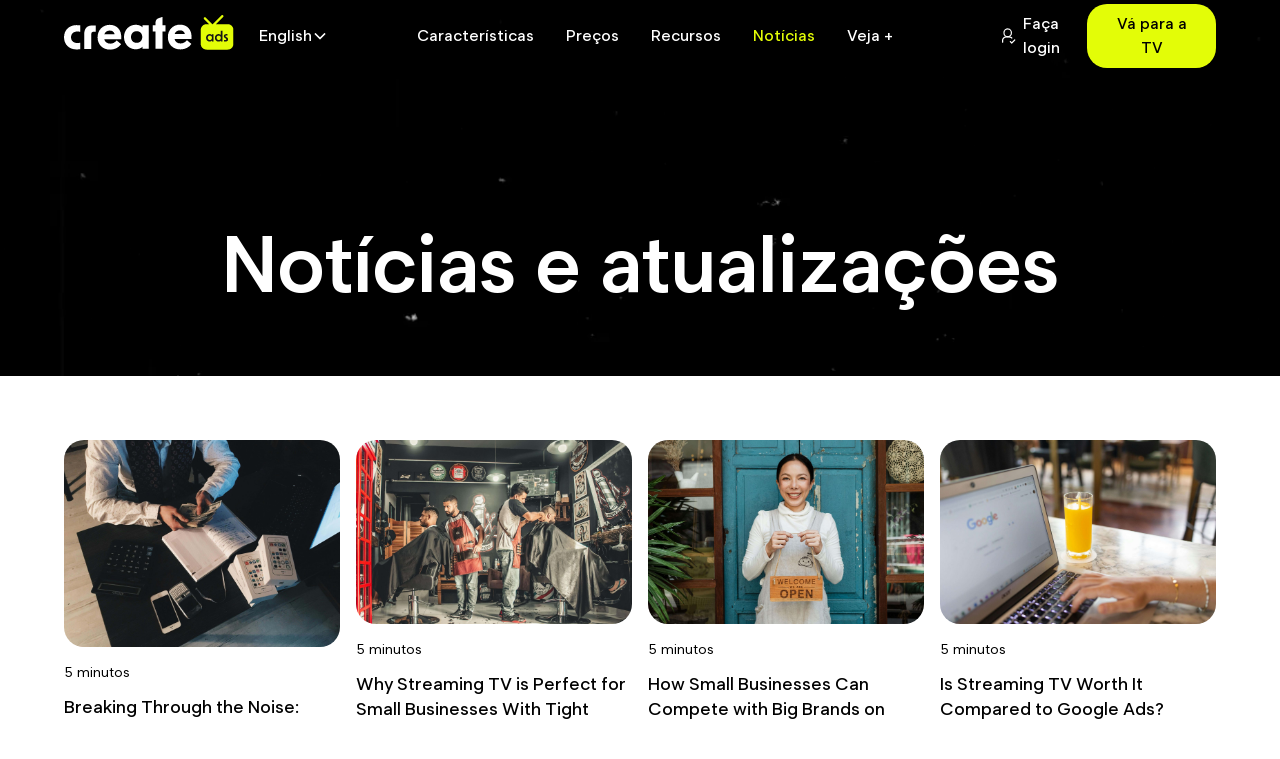

--- FILE ---
content_type: text/html; charset=utf-8
request_url: https://www.createads.tv/pt/news
body_size: 22098
content:
<!DOCTYPE html><!-- This site was created in Webflow. https://webflow.com --><!-- Last Published: Tue Jul 15 2025 13:31:57 GMT+0000 (Coordinated Universal Time) --><html data-wf-domain="www.createads.tv" data-wf-page="662f0fce38b3ee6856e0f506" data-wf-site="6614b64c46871afa53f11b63" lang="pt"><head><meta charset="utf-8"/><title>News &amp; Updates - Create Ads TV</title><link rel="alternate" hrefLang="x-default" href="https://www.createads.tv/news"/><link rel="alternate" hrefLang="en" href="https://www.createads.tv/news"/><link rel="alternate" hrefLang="es" href="https://www.createads.tv/es/news"/><link rel="alternate" hrefLang="pt" href="https://www.createads.tv/pt/news"/><meta content="Stay up to date with streaming TV" name="description"/><meta content="News &amp; Updates - Create Ads TV" property="og:title"/><meta content="Stay up to date with streaming TV" property="og:description"/><meta content="https://cdn.prod.website-files.com/6614b64c46871afa53f11b63/66336b51bb814b30dff65c6d_OPEN%20GRAPH%20IMAGE.jpg" property="og:image"/><meta content="News &amp; Updates - Create Ads TV" property="twitter:title"/><meta content="Stay up to date with streaming TV" property="twitter:description"/><meta content="https://cdn.prod.website-files.com/6614b64c46871afa53f11b63/66336b51bb814b30dff65c6d_OPEN%20GRAPH%20IMAGE.jpg" property="twitter:image"/><meta property="og:type" content="website"/><meta content="summary_large_image" name="twitter:card"/><meta content="width=device-width, initial-scale=1" name="viewport"/><meta content="Webflow" name="generator"/><link href="https://cdn.prod.website-files.com/6614b64c46871afa53f11b63/css/createads.webflow.shared.af4884337.css" rel="stylesheet" type="text/css"/><script type="text/javascript">!function(o,c){var n=c.documentElement,t=" w-mod-";n.className+=t+"js",("ontouchstart"in o||o.DocumentTouch&&c instanceof DocumentTouch)&&(n.className+=t+"touch")}(window,document);</script><link href="https://cdn.prod.website-files.com/6614b64c46871afa53f11b63/6617503590d5c7090ceee43f_FAVICON.png" rel="shortcut icon" type="image/x-icon"/><link href="https://cdn.prod.website-files.com/6614b64c46871afa53f11b63/6617503c610b4ec2281db089_WEBCLIP.png" rel="apple-touch-icon"/><!-- Keep this css code to improve the font quality-->
<style>
  * {
  -webkit-font-smoothing: antialiased;
  -moz-osx-font-smoothing: grayscale;
  -o-font-smoothing: antialiased;
}
</style>


<!-- Google tag (gtag.js) -->
<script async src="https://www.googletagmanager.com/gtag/js?id=G-4NVN3HWMGJ"></script>
<script>
  window.dataLayer = window.dataLayer || [];
  function gtag(){dataLayer.push(arguments);}
  gtag('js', new Date());

  gtag('config', 'G-4NVN3HWMGJ');
</script>

<!-- Google tag (gtag.js) -->
<script async src="https://www.googletagmanager.com/gtag/js?id=AW-16565535186">
</script>
<script>
  window.dataLayer = window.dataLayer || [];
  function gtag(){dataLayer.push(arguments);}
  gtag('js', new Date());

  gtag('config', 'AW-16565535186');
</script>

<script type="text/javascript" src="https://app.termly.io/resource-blocker/b3115072-26b8-4264-9d04-1bb20c56eb23autoBlock=on"></script>

<script>
  var APP_ID = "dhuvqzqb"

  window.intercomSettings = {
    app_id: APP_ID
  };
</script>
<script>(function(){var w=window;var ic=w.Intercom;if(typeof ic==="function"){ic('reattach_activator');ic('update',w.intercomSettings);}else{var d=document;var i=function(){i.c(arguments);};i.q=[];i.c=function(args){i.q.push(args);};w.Intercom=i;var l=function(){var s=d.createElement('script');s.type='text/javascript';s.async=true;s.src='https://widget.intercom.io/widget/' + APP_ID;var x=d.getElementsByTagName('script')[0];x.parentNode.insertBefore(s,x);};if(w.attachEvent){w.attachEvent('onload',l);}else{w.addEventListener('load',l,false);}}})();</script>
</head><body class="body"><div class="page-wrapper"><div class="slider-styles w-embed"><style>
.end-value {
font-size: 3.5rem;
line-height: 1;
font-weight: 500;
}
.values {
display: flex;
align-items: center;
}
.values-wrapper {
margin-top: 1.5rem;
}
.slider {
  -webkit-appearance: none;
  width: 100%;
  height: 4px;
  border-radius: 5px;  
  background: #161616;
  outline: none;
  -webkit-transition: .2s;
  transition: .2s;
}

.slider::-webkit-slider-thumb {
  -webkit-appearance: none;
  appearance: none;
  width: 30px;
  height: 30px;
  border-radius: 50%; 
  background: #E3FD07;
  cursor: pointer;
  border: 1px solid #161616;
}

.slider::-moz-range-thumb {
  width: 30px;
  height: 30px;
  border-radius: 50%;
  background: #E3FD07;
  cursor: pointer;
  border: 1px solid #161616;
}

@media (max-width: 768px) {
   .end-value {
font-size: 2.5rem;
line-height: 1;
font-weight: 500;
}
}
</style></div><div class="global-styles w-embed"><style>

/* Set color style to inherit */
.inherit-color * {
    color: inherit;
}

/* Focus state style for keyboard navigation for the focusable elements */
*[tabindex]:focus-visible,
  input[type="file"]:focus-visible {
   outline: 0.125rem solid #4d65ff;
   outline-offset: 0.125rem;
}

/* Get rid of top margin on first element in any rich text element */
.w-richtext > :not(div):first-child, .w-richtext > div:first-child > :first-child {
  margin-top: 0 !important;
}

/* Get rid of bottom margin on last element in any rich text element */
.w-richtext>:last-child, .w-richtext ol li:last-child, .w-richtext ul li:last-child {
	margin-bottom: 0 !important;
}

/* Prevent all click and hover interaction with an element */
.pointer-events-off {
	pointer-events: none;
}

/* Enables all click and hover interaction with an element */
.pointer-events-on {
  pointer-events: auto;
}

/* Create a class of .div-square which maintains a 1:1 dimension of a div */
.div-square::after {
	content: "";
	display: block;
	padding-bottom: 100%;
}

/* Make sure containers never lose their center alignment */
.container-medium,.container-small, .container-large {
	margin-right: auto !important;
  margin-left: auto !important;
}

/* 
Make the following elements inherit typography styles from the parent and not have hardcoded values. 
Important: You will not be able to style for example "All Links" in Designer with this CSS applied.
Uncomment this CSS to use it in the project. Leave this message for future hand-off.
*/
/*
a,
.w-input,
.w-select,
.w-tab-link,
.w-nav-link,
.w-dropdown-btn,
.w-dropdown-toggle,
.w-dropdown-link {
  color: inherit;
  text-decoration: inherit;
  font-size: inherit;
}
*/

/* Apply "..." after 3 lines of text */
.text-style-3lines {
	display: -webkit-box;
	overflow: hidden;
	-webkit-line-clamp: 3;
	-webkit-box-orient: vertical;
}

/* Apply "..." after 2 lines of text */
.text-style-2lines {
	display: -webkit-box;
	overflow: hidden;
	-webkit-line-clamp: 2;
	-webkit-box-orient: vertical;
}

/* Adds inline flex display */
.display-inlineflex {
  display: inline-flex;
}

/* These classes are never overwritten */
.hide {
  display: none !important;
}

@media screen and (max-width: 991px) {
    .hide, .hide-tablet {
        display: none !important;
    }
}
  @media screen and (max-width: 767px) {
    .hide-mobile-landscape{
      display: none !important;
    }
}
  @media screen and (max-width: 479px) {
    .hide-mobile{
      display: none !important;
    }
}
 
.margin-0 {
  margin: 0rem !important;
}
  
.padding-0 {
  padding: 0rem !important;
}

.spacing-clean {
padding: 0rem !important;
margin: 0rem !important;
}

.margin-top {
  margin-right: 0rem !important;
  margin-bottom: 0rem !important;
  margin-left: 0rem !important;
}

.padding-top {
  padding-right: 0rem !important;
  padding-bottom: 0rem !important;
  padding-left: 0rem !important;
}
  
.margin-right {
  margin-top: 0rem !important;
  margin-bottom: 0rem !important;
  margin-left: 0rem !important;
}

.padding-right {
  padding-top: 0rem !important;
  padding-bottom: 0rem !important;
  padding-left: 0rem !important;
}

.margin-bottom {
  margin-top: 0rem !important;
  margin-right: 0rem !important;
  margin-left: 0rem !important;
}

.padding-bottom {
  padding-top: 0rem !important;
  padding-right: 0rem !important;
  padding-left: 0rem !important;
}

.margin-left {
  margin-top: 0rem !important;
  margin-right: 0rem !important;
  margin-bottom: 0rem !important;
}
  
.padding-left {
  padding-top: 0rem !important;
  padding-right: 0rem !important;
  padding-bottom: 0rem !important;
}
  
.margin-horizontal {
  margin-top: 0rem !important;
  margin-bottom: 0rem !important;
}

.padding-horizontal {
  padding-top: 0rem !important;
  padding-bottom: 0rem !important;
}

.margin-vertical {
  margin-right: 0rem !important;
  margin-left: 0rem !important;
}
  
.padding-vertical {
  padding-right: 0rem !important;
  padding-left: 0rem !important;
}

/* Apply "..." at 100% width */
.truncate-width { 
		width: 100%; 
    white-space: nowrap; 
    overflow: hidden; 
    text-overflow: ellipsis; 
}
/* Removes native scrollbar */
.no-scrollbar {
    -ms-overflow-style: none;
    overflow: -moz-scrollbars-none; 
}

.no-scrollbar::-webkit-scrollbar {
    display: none;
}

</style></div><main class="main-wrapper"><div data-animation="default" class="navbar w-nav" data-easing2="ease" fs-scrolldisable-element="smart-nav" data-easing="ease" data-collapse="medium" data-w-id="e2de055f-d6b1-57db-e943-04fe049b6b9e" role="banner" data-duration="400"><div class="navbar2_container"><div class="logo_lang_wrapper"><a href="/pt" class="navbar2_logo-link w-nav-brand"><div class="main desktop dark w-embed"><svg width="100%" height="100%" viewBox="0 0 166 34" fill="none" xmlns="http://www.w3.org/2000/svg">
<path d="M0 21.6436C0 14.5825 5.08543 9.81714 12.2135 9.81714C13.257 9.81714 14.4737 9.90348 15.8213 10.0771V16.272C14.7779 16.1415 13.7787 16.0551 12.9961 16.0551C8.99745 16.0551 6.8672 18.3941 6.8672 21.6436C6.8672 24.8931 8.99745 27.1889 12.9961 27.1889C13.7787 27.1889 14.7779 27.1026 15.8213 26.9721V33.2101C14.4737 33.3837 13.257 33.4701 12.2135 33.4701C5.08543 33.4701 0 28.7047 0 21.6436Z" fill="currentColor"/>
<path d="M27.9902 10.1213H30.9454V16.273H28.6419C27.5374 16.273 26.6426 17.1648 26.6426 18.2656V33.0806H19.7754V18.4383C19.7754 12.6772 22.8615 10.1213 27.9902 10.1213Z" fill="currentColor"/>
<path d="M32.7715 21.6868C32.7715 14.452 37.9869 9.55713 44.6808 9.55713C50.9829 9.55713 56.7643 13.8456 55.8075 23.4626H39.2479C39.8995 26.1921 42.1164 27.8384 45.1592 27.8384C47.5936 27.8384 49.6796 26.7984 51.3747 24.6762L55.8085 28.3584C53.2441 31.7374 49.593 33.6437 45.0293 33.6437C37.6837 33.6437 32.7725 28.7057 32.7725 21.6877L32.7715 21.6868ZM49.462 18.7414C48.9403 16.4024 47.2019 15.1024 44.6375 15.1024C42.0731 15.1024 40.0738 16.5319 39.3345 18.7414H49.462Z" fill="currentColor"/>
<path d="M58.5654 21.3942C58.5654 14.3331 63.8251 9.48145 70.0396 9.48145C72.604 9.48145 75.1251 10.3478 76.6893 11.9941L76.7326 9.9151H82.8172V32.8744H76.7326L76.6893 30.7954C75.1251 32.4417 72.604 33.308 70.0396 33.308C63.8241 33.308 58.5654 28.4564 58.5654 21.3952V21.3942ZM70.9532 27.0691C74.0826 27.0691 76.3861 24.8596 76.3861 21.3942C76.3861 17.9289 74.0826 15.7194 70.9532 15.7194C67.8237 15.7194 65.4326 17.9289 65.4326 21.3942C65.4326 24.8596 67.7794 27.0691 70.9532 27.0691Z" fill="currentColor"/>
<path d="M89.3807 16.066H86.6431V9.91437H89.3807V7.17802C89.3807 5.2972 90.5974 3.63125 92.394 3.05337L96.2489 1.81323V9.91437H99.0308V16.066H96.2489L96.2056 32.8736H89.3384L89.3817 16.066H89.3807Z" fill="currentColor"/>
<path d="M101.42 21.4805C101.42 14.2457 106.635 9.35083 113.329 9.35083C119.631 9.35083 125.413 13.6393 124.456 23.2563H107.896C108.548 25.9858 110.765 27.6321 113.808 27.6321C116.242 27.6321 118.328 26.5921 120.023 24.4699L124.457 28.1521C121.893 31.5311 118.241 33.4374 113.678 33.4374C106.332 33.4374 101.421 28.4994 101.421 21.4814L101.42 21.4805ZM118.11 18.5351C117.589 16.1961 115.85 14.8961 113.286 14.8961C110.722 14.8961 108.722 16.3256 107.983 18.5351H118.11Z" fill="currentColor"/>
<path d="M165.405 14.447V28.0827C165.405 31.1536 162.906 33.6437 159.823 33.6437H139.142C136.059 33.6437 133.56 31.1536 133.56 28.0827V14.447C133.56 11.3742 136.059 8.88407 139.142 8.88407H141.576L136.739 4.06283C136.294 3.6174 136.294 2.89726 136.739 2.45379C136.962 2.23107 137.255 2.12021 137.546 2.12021C137.837 2.12021 138.132 2.23107 138.353 2.45379L144.805 8.88407H145.174L153.753 0.333582C153.977 0.110867 154.269 0 154.56 0C154.852 0 155.144 0.110867 155.368 0.333582C155.815 0.77705 155.815 1.49719 155.368 1.94262L148.403 8.88407H159.823C162.906 8.88407 165.405 11.3742 165.405 14.447Z" fill="#E3FD07"/>
<path d="M138.704 22.1702C138.704 19.9843 140.305 18.4822 142.243 18.4822C143.171 18.4822 144.032 18.8305 144.544 19.4751L144.558 18.6166H146.038V25.7111H144.558L144.544 24.8526C144.032 25.4962 143.172 25.8455 142.243 25.8455C140.305 25.8455 138.704 24.3297 138.704 22.1712V22.1702ZM142.458 24.3159C143.588 24.3159 144.49 23.5242 144.49 22.1702C144.49 20.8163 143.588 20.0108 142.458 20.0108C141.26 20.0108 140.372 20.883 140.372 22.1702C140.372 23.4575 141.26 24.3159 142.458 24.3159Z" fill="#161616"/>
<path d="M147.343 22.1703C147.343 19.9844 148.944 18.4823 150.882 18.4823C151.729 18.4823 152.524 18.7776 153.048 19.3133C153.022 18.8041 153.008 18.2674 153.008 17.7308V15.3564H154.676V25.7102H153.196L153.182 24.8518C152.671 25.4954 151.81 25.8447 150.882 25.8447C148.944 25.8447 147.343 24.3288 147.343 22.1703ZM151.097 24.3161C152.227 24.3161 153.129 23.5243 153.129 22.1703C153.129 20.8164 152.227 20.0109 151.097 20.0109C149.899 20.0109 149.011 20.8831 149.011 22.1703C149.011 23.4576 149.899 24.3161 151.097 24.3161Z" fill="#161616"/>
<path d="M156.142 25.7114V24.276C156.707 24.3565 157.165 24.383 157.474 24.383C158.215 24.383 158.551 24.1681 158.551 23.7256C158.551 23.3773 158.336 23.1222 157.771 22.7327L157.327 22.4246C156.453 21.8212 156.076 21.2581 156.076 20.4801C156.076 19.2595 156.991 18.5217 158.551 18.5217C158.874 18.5217 159.265 18.5482 159.669 18.6159V19.9306C159.265 19.8767 158.955 19.8639 158.767 19.8639C158.053 19.8639 157.69 20.0788 157.69 20.4536C157.69 20.7214 157.906 20.95 158.457 21.312L158.887 21.6074C159.856 22.2647 160.259 22.8818 160.259 23.7129C160.259 25.0276 159.263 25.8056 157.554 25.8056C157.191 25.8056 156.666 25.7654 156.141 25.7114H156.142Z" fill="#161616"/>
</svg></div></a><div data-hover="false" data-delay="200" data-w-id="4a289c57-b715-a79d-1026-d1ac28a17c31" class="lang_switcher desktop w-dropdown"><div class="dropdown1_toggle w-dropdown-toggle"><div class="text-block-16">English</div><div class="dropdown-chevron w-embed"><svg width=" 100%" height=" 100%" viewBox="0 0 16 16" fill="none" xmlns="http://www.w3.org/2000/svg">
<path fill-rule="evenodd" clip-rule="evenodd" d="M2.55806 6.29544C2.46043 6.19781 2.46043 6.03952 2.55806 5.94189L3.44195 5.058C3.53958 4.96037 3.69787 4.96037 3.7955 5.058L8.00001 9.26251L12.2045 5.058C12.3021 4.96037 12.4604 4.96037 12.5581 5.058L13.4419 5.94189C13.5396 6.03952 13.5396 6.19781 13.4419 6.29544L8.17678 11.5606C8.07915 11.6582 7.92086 11.6582 7.82323 11.5606L2.55806 6.29544Z" fill="currentColor"/>
</svg></div></div><nav class="dropdown1_dropdown-list w-dropdown-list"><a href="https://www.createads.tv/es" class="dropdown1_dropdown-link w-dropdown-link">Spanish</a><a href="https://www.createads.tv/pt" class="dropdown1_dropdown-link w-dropdown-link">Portuguese</a></nav></div><div data-hover="false" data-delay="200" data-w-id="bdc59deb-9d9c-8889-c5cb-cf406d1a205c" class="lang_switcher mobile w-dropdown"><div class="dropdown1_toggle w-dropdown-toggle"><div class="text-block-16">En</div><div class="dropdown-chevron w-embed"><svg width=" 100%" height=" 100%" viewBox="0 0 16 16" fill="none" xmlns="http://www.w3.org/2000/svg">
<path fill-rule="evenodd" clip-rule="evenodd" d="M2.55806 6.29544C2.46043 6.19781 2.46043 6.03952 2.55806 5.94189L3.44195 5.058C3.53958 4.96037 3.69787 4.96037 3.7955 5.058L8.00001 9.26251L12.2045 5.058C12.3021 4.96037 12.4604 4.96037 12.5581 5.058L13.4419 5.94189C13.5396 6.03952 13.5396 6.19781 13.4419 6.29544L8.17678 11.5606C8.07915 11.6582 7.92086 11.6582 7.82323 11.5606L2.55806 6.29544Z" fill="currentColor"/>
</svg></div></div><nav class="dropdown1_dropdown-list w-dropdown-list"><a href="https://www.createads.tv/es" class="dropdown1_dropdown-link w-dropdown-link">Spanish</a><a href="https://www.createads.tv/pt" class="dropdown1_dropdown-link w-dropdown-link">Portuguese</a></nav></div></div><nav role="navigation" id="w-node-e2de055f-d6b1-57db-e943-04fe049b6ba2-049b6b9e" class="navbar2_menu is-page-height-tablet w-nav-menu"><a href="/pt/features" class="navbar2_link w-nav-link">Características</a><a href="/pt/pricing" class="navbar2_link w-nav-link">Preços</a><a href="https://support.createads.tv/" class="navbar2_link w-nav-link">Recursos</a><a href="/pt/news" aria-current="page" class="navbar2_link w-nav-link w--current">Notícias</a><a href="/pt/veja-mais" class="navbar2_link lightsout w-nav-link">Veja +</a><div data-hover="false" data-delay="200" data-w-id="f9873c42-b3c1-e7b3-7ee4-3d7859a82dd1" class="language_switcher w-dropdown"><div class="dropdown1_toggle w-dropdown-toggle"><div class="text-block-16">English</div><div class="dropdown-chevron w-embed"><svg width=" 100%" height=" 100%" viewBox="0 0 16 16" fill="none" xmlns="http://www.w3.org/2000/svg">
<path fill-rule="evenodd" clip-rule="evenodd" d="M2.55806 6.29544C2.46043 6.19781 2.46043 6.03952 2.55806 5.94189L3.44195 5.058C3.53958 4.96037 3.69787 4.96037 3.7955 5.058L8.00001 9.26251L12.2045 5.058C12.3021 4.96037 12.4604 4.96037 12.5581 5.058L13.4419 5.94189C13.5396 6.03952 13.5396 6.19781 13.4419 6.29544L8.17678 11.5606C8.07915 11.6582 7.92086 11.6582 7.82323 11.5606L2.55806 6.29544Z" fill="currentColor"/>
</svg></div></div><nav class="dropdown1_dropdown-list w-dropdown-list"><a href="https://www.createads.tv/es" class="dropdown1_dropdown-link w-dropdown-link">Spanish</a><a href="https://www.createads.tv/pt" class="dropdown1_dropdown-link w-dropdown-link">Portuguese</a></nav></div><a href="https://app.createads.tv/login" class="button-primary is-icon in-mobile-menu w-inline-block"><div class="text-block-9">Criar conta</div><div class="her0-icon w-embed"><?xml version="1.0" standalone="no"?>
<svg id="monitordisplay curved stand 2" width="currentWidth" height="currentHeight" viewBox="0 0 24 24" fill="none" xmlns="http://www.w3.org/2000/svg" style="max-width: 100%; max-height: 100%;">
<path fill-rule="evenodd" clip-rule="evenodd" d="M17.981 3H6.01978C4.36236 3 3.01855 4.34381 3.01855 6.00026V13.4854C3.01855 15.1428 4.36236 16.4866 6.01978 16.4866H17.981C19.6384 16.4866 20.9813 15.1428 20.9813 13.4854V6.00026C20.9813 4.34381 19.6384 3 17.981 3Z" stroke="#F71765" stroke-width="1.5" stroke-linecap="round" stroke-linejoin="round" stroke-dasharray="0,0,46.19957580566407,11.549893951416013"><animate attributeType="XML" attributeName="stroke-dasharray" repeatCount="indefinite" dur="2.5s" values="0,0,46.19957580566407,11.549893951416013; 
          0,11.549893951416013,46.19957580566407,0; 
          46.19957580566407,11.549893951416013,0,0" keyTimes="0; 0.19999999999999996; 1" begin="0.9488819526044732s"></animate></path>
<path fill-rule="evenodd" clip-rule="evenodd" d="M17.981 3H6.01978C4.36236 3 3.01855 4.34381 3.01855 6.00026V13.4854C3.01855 15.1428 4.36236 16.4866 6.01978 16.4866H17.981C19.6384 16.4866 20.9813 15.1428 20.9813 13.4854V6.00026C20.9813 4.34381 19.6384 3 17.981 3Z" stroke="#03F2E0" stroke-width="1.5" stroke-linecap="round" stroke-linejoin="round" stroke-dasharray="0,0,46.19957580566407,11.549893951416013"><animate attributeType="XML" attributeName="stroke-dasharray" repeatCount="indefinite" dur="2.5s" values="0,0,46.19957580566407,11.549893951416013; 
          0,11.549893951416013,46.19957580566407,0; 
          46.19957580566407,11.549893951416013,0,0" keyTimes="0; 0.19999999999999996; 1" begin="0.29048404127881233s"></animate></path>
<path fill-rule="evenodd" clip-rule="evenodd" d="M17.981 3H6.01978C4.36236 3 3.01855 4.34381 3.01855 6.00026V13.4854C3.01855 15.1428 4.36236 16.4866 6.01978 16.4866H17.981C19.6384 16.4866 20.9813 15.1428 20.9813 13.4854V6.00026C20.9813 4.34381 19.6384 3 17.981 3Z" stroke="black" stroke-width="1.5" stroke-linecap="round" stroke-linejoin="round" stroke-dasharray="0,0,46.19957580566407,11.549893951416013"><animate attributeType="XML" attributeName="stroke-dasharray" repeatCount="indefinite" dur="2.5s" values="0,0,46.19957580566407,11.549893951416013; 
          0,11.549893951416013,46.19957580566407,0; 
          46.19957580566407,11.549893951416013,0,0" keyTimes="0; 0.19999999999999996; 1" begin="0.0033672116704716593s"></animate></path>
<path d="M5.71875 21.0012C9.18895 19.8069 14.8147 19.8069 18.2849 21.0012" stroke="black" stroke-width="1.5" stroke-linecap="square" stroke-linejoin="round" stroke-dasharray="0,0,10.197694396972658,2.5494235992431635"><animate attributeType="XML" attributeName="stroke-dasharray" repeatCount="indefinite" dur="2.5s" values="0,0,10.197694396972658,2.5494235992431635; 
          0,2.5494235992431635,10.197694396972658,0; 
          10.197694396972658,2.5494235992431635,0,0" keyTimes="0; 0.19999999999999996; 1" begin="1.089200957713539s"></animate></path>
</svg></div></a></nav><div id="w-node-e2de055f-d6b1-57db-e943-04fe049b6bb9-049b6b9e" class="navbar2_button-wrapper"><a href="https://app.createads.tv/login" class="login_block w-inline-block"><div class="sign_in_icon w-embed"><svg width="100%" height="100%" viewBox="0 0 24 24" fill="none" xmlns="http://www.w3.org/2000/svg">
<path d="M10.9536 12.8858C13.5498 12.8858 15.6544 10.7812 15.6544 8.18509C15.6544 5.58895 13.5498 3.48438 10.9536 3.48438C8.35751 3.48438 6.25293 5.58895 6.25293 8.18509C6.25293 10.7812 8.35751 12.8858 10.9536 12.8858Z" stroke="currentColor" stroke-width="1.5" stroke-linecap="round" stroke-linejoin="round"/>
<path d="M4.5383 19.5149C4.42745 18.8767 4.47324 18.2153 4.47324 17.5707C4.47324 15.1413 6.44264 13.1719 8.87202 13.1719H13.1554C14.3376 13.1719 15.411 13.6383 16.2014 14.3972" stroke="currentColor" stroke-width="1.5" stroke-linecap="round" stroke-linejoin="round"/>
<path d="M14.3076 18.7036L16.1142 20.5131L19.8363 16.7891" stroke="currentColor" stroke-width="1.5" stroke-linecap="round" stroke-linejoin="round"/>
</svg></div><div class="text-block-13">Faça login</div></a><a href="https://app.createads.tv/signup" class="create_account_block w-inline-block"><div class="new_account w-embed"><svg width="100%" height="100%" viewBox="0 0 24 24" fill="none" xmlns="http://www.w3.org/2000/svg">
<path d="M19.0782 8.80469V13.3674M21.4 11.0864H16.7578" stroke="currentColor" stroke-width="1.5" stroke-linecap="round" stroke-linejoin="round"/>
<path d="M3.40039 19.9996C3.40039 17.891 5.06403 15.2656 9.85917 15.2656C14.6534 15.2656 16.317 17.8719 16.317 19.9815" stroke="currentColor" stroke-width="1.5" stroke-linecap="round" stroke-linejoin="round"/>
<path fill-rule="evenodd" clip-rule="evenodd" d="M13.9848 8.12567C13.9848 10.4043 12.1378 12.2513 9.85909 12.2513C7.58138 12.2513 5.73438 10.4043 5.73438 8.12567C5.73438 5.847 7.58138 4 9.85909 4C12.1378 4 13.9848 5.847 13.9848 8.12567Z" stroke="currentColor" stroke-width="1.5" stroke-linecap="round" stroke-linejoin="round"/>
</svg></div></a><a href="https://app.createads.tv/signup" class="btn-primary is-navbar2-button w-button">Vá para a TV</a><div class="navbar2_menu-button w-nav-button"><div class="menu-icon2"><div class="menu-icon2_line-top"></div><div class="menu-icon2_line-middle"><div class="menu-icon_line-middle-inner"></div></div><div class="menu-icon2_line-bottom"></div></div></div></div></div></div><div class="animated-bg"><div class="frosted-glass news"></div><div data-poster-url="https://cdn.prod.website-files.com/6614b64c46871afa53f11b63/662f173c023057804ef930a0_ca_hero4-poster-00001.jpg" data-video-urls="https://cdn.prod.website-files.com/6614b64c46871afa53f11b63/662f173c023057804ef930a0_ca_hero4-transcode.mp4,https://cdn.prod.website-files.com/6614b64c46871afa53f11b63/662f173c023057804ef930a0_ca_hero4-transcode.webm" data-autoplay="true" data-loop="true" data-wf-ignore="true" class="news_bg_video w-background-video w-background-video-atom"><video id="11702e49-877e-46fd-23bb-3ec7e9351116-video" autoplay="" loop="" style="background-image:url(&quot;https://cdn.prod.website-files.com/6614b64c46871afa53f11b63/662f173c023057804ef930a0_ca_hero4-poster-00001.jpg&quot;)" muted="" playsinline="" data-wf-ignore="true" data-object-fit="cover"><source src="https://cdn.prod.website-files.com/6614b64c46871afa53f11b63/662f173c023057804ef930a0_ca_hero4-transcode.mp4" data-wf-ignore="true"/><source src="https://cdn.prod.website-files.com/6614b64c46871afa53f11b63/662f173c023057804ef930a0_ca_hero4-transcode.webm" data-wf-ignore="true"/></video></div><div class="circle_1"></div><div class="circle_2"></div><div class="circle_3"></div><div class="circle_4"></div><div class="padding-global"><div class="container-large"><div class="padding-section-large hero_news"><div class="w-layout-grid news_hero_content"><div id="w-node-_5f15c59e-9059-9cf8-0e71-52a0f0b33058-56e0f506" class="news_header"><div class="margin-bottom margin-small news"><h1 class="pr_hero_title search">Notícias e atualizações</h1></div><div class="div-block-25"><form action="/pt/search" class="search w-form"><input class="search-input w-input" maxlength="256" name="query" placeholder="Search news &amp; updates" type="search" id="search" required=""/><input type="submit" class="search-button w-button" value="Search"/></form></div></div></div></div></div></div></div><section class="section_calculator"><div class="padding-global"><div class="container-large"><div class="padding-section-large news_list"><div class="blog1-header_list-wrapper"><div class="all-news-wrapper w-dyn-list"><div role="list" class="collection-list w-dyn-items"><div role="listitem" class="w-dyn-item"><a data-w-id="5cdf12da-8567-dce0-8996-1a52224f1c3b" href="/pt/news/breaking-through-the-noise-why-streaming-tv-is-the-future-of-small-business-advertising" class="news_item w-inline-block"><div class="post_image_wrapper"><img src="https://cdn.prod.website-files.com/662f1d466c32223398ffadc2/67f05728bc96e4b169245756_pexels-kunitsky-210990.jpg" loading="lazy" alt="" sizes="100vw" srcset="https://cdn.prod.website-files.com/662f1d466c32223398ffadc2/67f05728bc96e4b169245756_pexels-kunitsky-210990-p-500.jpg 500w, https://cdn.prod.website-files.com/662f1d466c32223398ffadc2/67f05728bc96e4b169245756_pexels-kunitsky-210990-p-800.jpg 800w, https://cdn.prod.website-files.com/662f1d466c32223398ffadc2/67f05728bc96e4b169245756_pexels-kunitsky-210990-p-1080.jpg 1080w, https://cdn.prod.website-files.com/662f1d466c32223398ffadc2/67f05728bc96e4b169245756_pexels-kunitsky-210990-p-1600.jpg 1600w, https://cdn.prod.website-files.com/662f1d466c32223398ffadc2/67f05728bc96e4b169245756_pexels-kunitsky-210990-p-2000.jpg 2000w, https://cdn.prod.website-files.com/662f1d466c32223398ffadc2/67f05728bc96e4b169245756_pexels-kunitsky-210990-p-2600.jpg 2600w, https://cdn.prod.website-files.com/662f1d466c32223398ffadc2/67f05728bc96e4b169245756_pexels-kunitsky-210990.jpg 4032w" class="post_image"/></div><div class="news_card_content"><div class="card_header"><div class="post_category w-dyn-bind-empty"></div><div class="post_read_time">5 minutos</div></div><div class="card_body"><h5 class="post_title">Breaking Through the Noise: Why Streaming TV is the Future of Small Business Advertising</h5><div class="date_created">April 5, 2025</div></div></div></a></div><div role="listitem" class="w-dyn-item"><a data-w-id="5cdf12da-8567-dce0-8996-1a52224f1c3b" href="/pt/news/why-streaming-tv-is-perfect-for-small-businesses-with-tight-budgets" class="news_item w-inline-block"><div class="post_image_wrapper"><img src="https://cdn.prod.website-files.com/662f1d466c32223398ffadc2/67f0569dff9ad36e535bd167_pexels-thgusstavo-1813272.jpg" loading="lazy" alt="" sizes="100vw" srcset="https://cdn.prod.website-files.com/662f1d466c32223398ffadc2/67f0569dff9ad36e535bd167_pexels-thgusstavo-1813272-p-500.jpg 500w, https://cdn.prod.website-files.com/662f1d466c32223398ffadc2/67f0569dff9ad36e535bd167_pexels-thgusstavo-1813272-p-800.jpg 800w, https://cdn.prod.website-files.com/662f1d466c32223398ffadc2/67f0569dff9ad36e535bd167_pexels-thgusstavo-1813272-p-1080.jpg 1080w, https://cdn.prod.website-files.com/662f1d466c32223398ffadc2/67f0569dff9ad36e535bd167_pexels-thgusstavo-1813272-p-1600.jpg 1600w, https://cdn.prod.website-files.com/662f1d466c32223398ffadc2/67f0569dff9ad36e535bd167_pexels-thgusstavo-1813272-p-2000.jpg 2000w, https://cdn.prod.website-files.com/662f1d466c32223398ffadc2/67f0569dff9ad36e535bd167_pexels-thgusstavo-1813272-p-2600.jpg 2600w, https://cdn.prod.website-files.com/662f1d466c32223398ffadc2/67f0569dff9ad36e535bd167_pexels-thgusstavo-1813272-p-3200.jpg 3200w, https://cdn.prod.website-files.com/662f1d466c32223398ffadc2/67f0569dff9ad36e535bd167_pexels-thgusstavo-1813272.jpg 5184w" class="post_image"/></div><div class="news_card_content"><div class="card_header"><div class="post_category w-dyn-bind-empty"></div><div class="post_read_time">5 minutos</div></div><div class="card_body"><h5 class="post_title">Why Streaming TV is Perfect for Small Businesses With Tight Budgets</h5><div class="date_created">April 5, 2025</div></div></div></a></div><div role="listitem" class="w-dyn-item"><a data-w-id="5cdf12da-8567-dce0-8996-1a52224f1c3b" href="/pt/news/how-small-businesses-can-compete-with-big-brands-on-streaming-tv" class="news_item w-inline-block"><div class="post_image_wrapper"><img src="https://cdn.prod.website-files.com/662f1d466c32223398ffadc2/67f053a299ff1ae8b254ffc3_pexels-ketut-subiyanto-4473398.jpg" loading="lazy" alt="" sizes="100vw" srcset="https://cdn.prod.website-files.com/662f1d466c32223398ffadc2/67f053a299ff1ae8b254ffc3_pexels-ketut-subiyanto-4473398-p-500.jpg 500w, https://cdn.prod.website-files.com/662f1d466c32223398ffadc2/67f053a299ff1ae8b254ffc3_pexels-ketut-subiyanto-4473398-p-800.jpg 800w, https://cdn.prod.website-files.com/662f1d466c32223398ffadc2/67f053a299ff1ae8b254ffc3_pexels-ketut-subiyanto-4473398-p-1080.jpg 1080w, https://cdn.prod.website-files.com/662f1d466c32223398ffadc2/67f053a299ff1ae8b254ffc3_pexels-ketut-subiyanto-4473398-p-1600.jpg 1600w, https://cdn.prod.website-files.com/662f1d466c32223398ffadc2/67f053a299ff1ae8b254ffc3_pexels-ketut-subiyanto-4473398-p-2000.jpg 2000w, https://cdn.prod.website-files.com/662f1d466c32223398ffadc2/67f053a299ff1ae8b254ffc3_pexels-ketut-subiyanto-4473398-p-2600.jpg 2600w, https://cdn.prod.website-files.com/662f1d466c32223398ffadc2/67f053a299ff1ae8b254ffc3_pexels-ketut-subiyanto-4473398-p-3200.jpg 3200w, https://cdn.prod.website-files.com/662f1d466c32223398ffadc2/67f053a299ff1ae8b254ffc3_pexels-ketut-subiyanto-4473398.jpg 5905w" class="post_image"/></div><div class="news_card_content"><div class="card_header"><div class="post_category w-dyn-bind-empty"></div><div class="post_read_time">5 minutos</div></div><div class="card_body"><h5 class="post_title">How Small Businesses Can Compete with Big Brands on Streaming TV</h5><div class="date_created">April 5, 2025</div></div></div></a></div><div role="listitem" class="w-dyn-item"><a data-w-id="5cdf12da-8567-dce0-8996-1a52224f1c3b" href="/pt/news/is-streaming-tv-worth-it-compared-to-google-ads" class="news_item w-inline-block"><div class="post_image_wrapper"><img src="https://cdn.prod.website-files.com/662f1d466c32223398ffadc2/67f05346cf33b92857eda0af_pexels-ling-app-387368942-14706188.jpg" loading="lazy" alt="" sizes="100vw" srcset="https://cdn.prod.website-files.com/662f1d466c32223398ffadc2/67f05346cf33b92857eda0af_pexels-ling-app-387368942-14706188-p-500.jpg 500w, https://cdn.prod.website-files.com/662f1d466c32223398ffadc2/67f05346cf33b92857eda0af_pexels-ling-app-387368942-14706188-p-800.jpg 800w, https://cdn.prod.website-files.com/662f1d466c32223398ffadc2/67f05346cf33b92857eda0af_pexels-ling-app-387368942-14706188-p-1080.jpg 1080w, https://cdn.prod.website-files.com/662f1d466c32223398ffadc2/67f05346cf33b92857eda0af_pexels-ling-app-387368942-14706188-p-1600.jpg 1600w, https://cdn.prod.website-files.com/662f1d466c32223398ffadc2/67f05346cf33b92857eda0af_pexels-ling-app-387368942-14706188-p-2000.jpg 2000w, https://cdn.prod.website-files.com/662f1d466c32223398ffadc2/67f05346cf33b92857eda0af_pexels-ling-app-387368942-14706188-p-2600.jpg 2600w, https://cdn.prod.website-files.com/662f1d466c32223398ffadc2/67f05346cf33b92857eda0af_pexels-ling-app-387368942-14706188-p-3200.jpg 3200w, https://cdn.prod.website-files.com/662f1d466c32223398ffadc2/67f05346cf33b92857eda0af_pexels-ling-app-387368942-14706188.jpg 5293w" class="post_image"/></div><div class="news_card_content"><div class="card_header"><div class="post_category w-dyn-bind-empty"></div><div class="post_read_time">5 minutos</div></div><div class="card_body"><h5 class="post_title">Is Streaming TV Worth It Compared to Google Ads?</h5><div class="date_created">April 5, 2025</div></div></div></a></div><div role="listitem" class="w-dyn-item"><a data-w-id="5cdf12da-8567-dce0-8996-1a52224f1c3b" href="/pt/news/streaming-tv-ads-vs-social-media-ads-which-delivers-better-results" class="news_item w-inline-block"><div class="post_image_wrapper"><img src="https://cdn.prod.website-files.com/662f1d466c32223398ffadc2/67b53c7d18e2c328cdb8eba5_pexels-rdne-7005687.jpg" loading="lazy" alt="" class="post_image"/></div><div class="news_card_content"><div class="card_header"><div class="post_category w-dyn-bind-empty"></div><div class="post_read_time">5 minutos</div></div><div class="card_body"><h5 class="post_title">Streaming TV Ads vs. Social Media Ads: Which Delivers Better Results?</h5><div class="date_created">April 5, 2025</div></div></div></a></div><div role="listitem" class="w-dyn-item"><a data-w-id="5cdf12da-8567-dce0-8996-1a52224f1c3b" href="/pt/news/major-platforms-like-hulu-and-roku-are-doubling-down-on-ads--should-your-business" class="news_item w-inline-block"><div class="post_image_wrapper"><img src="https://cdn.prod.website-files.com/662f1d466c32223398ffadc2/67cf9c49bfb4d6404b6590b4_pexels-karolina-grabowska-4968663.jpg" loading="lazy" alt="" sizes="100vw" srcset="https://cdn.prod.website-files.com/662f1d466c32223398ffadc2/67cf9c49bfb4d6404b6590b4_pexels-karolina-grabowska-4968663-p-500.jpg 500w, https://cdn.prod.website-files.com/662f1d466c32223398ffadc2/67cf9c49bfb4d6404b6590b4_pexels-karolina-grabowska-4968663-p-800.jpg 800w, https://cdn.prod.website-files.com/662f1d466c32223398ffadc2/67cf9c49bfb4d6404b6590b4_pexels-karolina-grabowska-4968663-p-1080.jpg 1080w, https://cdn.prod.website-files.com/662f1d466c32223398ffadc2/67cf9c49bfb4d6404b6590b4_pexels-karolina-grabowska-4968663-p-1600.jpg 1600w, https://cdn.prod.website-files.com/662f1d466c32223398ffadc2/67cf9c49bfb4d6404b6590b4_pexels-karolina-grabowska-4968663-p-2000.jpg 2000w, https://cdn.prod.website-files.com/662f1d466c32223398ffadc2/67cf9c49bfb4d6404b6590b4_pexels-karolina-grabowska-4968663-p-2600.jpg 2600w, https://cdn.prod.website-files.com/662f1d466c32223398ffadc2/67cf9c49bfb4d6404b6590b4_pexels-karolina-grabowska-4968663-p-3200.jpg 3200w, https://cdn.prod.website-files.com/662f1d466c32223398ffadc2/67cf9c49bfb4d6404b6590b4_pexels-karolina-grabowska-4968663.jpg 6720w" class="post_image"/></div><div class="news_card_content"><div class="card_header"><div class="post_category w-dyn-bind-empty"></div><div class="post_read_time">5 minutos</div></div><div class="card_body"><h5 class="post_title">Major Platforms Like Hulu and Roku Are Doubling Down on Ads—Should Your Business?</h5><div class="date_created">March 11, 2025</div></div></div></a></div><div role="listitem" class="w-dyn-item"><a data-w-id="5cdf12da-8567-dce0-8996-1a52224f1c3b" href="/pt/news/new-partnership-with-shawne-merrimans-lights-out-sports-tv-create-ads" class="news_item w-inline-block"><div class="post_image_wrapper"><img src="https://cdn.prod.website-files.com/662f1d466c32223398ffadc2/67003b263927c503d04129b6_LIGHTS%20OUT%20X%20CREATE%20ADS%20BLOG%20COVER%20AD.png" loading="lazy" alt="" sizes="100vw" srcset="https://cdn.prod.website-files.com/662f1d466c32223398ffadc2/67003b263927c503d04129b6_LIGHTS%20OUT%20X%20CREATE%20ADS%20BLOG%20COVER%20AD-p-500.png 500w, https://cdn.prod.website-files.com/662f1d466c32223398ffadc2/67003b263927c503d04129b6_LIGHTS%20OUT%20X%20CREATE%20ADS%20BLOG%20COVER%20AD-p-800.png 800w, https://cdn.prod.website-files.com/662f1d466c32223398ffadc2/67003b263927c503d04129b6_LIGHTS%20OUT%20X%20CREATE%20ADS%20BLOG%20COVER%20AD-p-1080.png 1080w, https://cdn.prod.website-files.com/662f1d466c32223398ffadc2/67003b263927c503d04129b6_LIGHTS%20OUT%20X%20CREATE%20ADS%20BLOG%20COVER%20AD-p-1600.png 1600w, https://cdn.prod.website-files.com/662f1d466c32223398ffadc2/67003b263927c503d04129b6_LIGHTS%20OUT%20X%20CREATE%20ADS%20BLOG%20COVER%20AD.png 2000w" class="post_image"/></div><div class="news_card_content"><div class="card_header"><div class="post_category">What&#x27;s New</div><div class="post_read_time">5 minutos</div></div><div class="card_body"><h5 class="post_title">New Partnership with Shawne Merriman&#x27;s Lights Out Sports TV &amp; Create Ads</h5><div class="date_created">October 5, 2024</div></div></div></a></div><div role="listitem" class="w-dyn-item"><a data-w-id="5cdf12da-8567-dce0-8996-1a52224f1c3b" href="/pt/news/case-study-streaming-tv-is-driving-results-across-key-industries" class="news_item w-inline-block"><div class="post_image_wrapper"><img src="https://cdn.prod.website-files.com/662f1d466c32223398ffadc2/66f5b3f71a618072edd45725_boy-are-boys-friendly-men-coworkers-having-agreement-givint-fist-bump-office-free-space.jpg" loading="lazy" alt="" sizes="100vw" srcset="https://cdn.prod.website-files.com/662f1d466c32223398ffadc2/66f5b3f71a618072edd45725_boy-are-boys-friendly-men-coworkers-having-agreement-givint-fist-bump-office-free-space-p-500.jpg 500w, https://cdn.prod.website-files.com/662f1d466c32223398ffadc2/66f5b3f71a618072edd45725_boy-are-boys-friendly-men-coworkers-having-agreement-givint-fist-bump-office-free-space-p-800.jpg 800w, https://cdn.prod.website-files.com/662f1d466c32223398ffadc2/66f5b3f71a618072edd45725_boy-are-boys-friendly-men-coworkers-having-agreement-givint-fist-bump-office-free-space-p-1080.jpg 1080w, https://cdn.prod.website-files.com/662f1d466c32223398ffadc2/66f5b3f71a618072edd45725_boy-are-boys-friendly-men-coworkers-having-agreement-givint-fist-bump-office-free-space.jpg 1500w" class="post_image"/></div><div class="news_card_content"><div class="card_header"><div class="post_category">Learn</div><div class="post_read_time">5 minutos</div></div><div class="card_body"><h5 class="post_title">Case Study: Streaming TV is Driving Results  Across Key Industries</h5><div class="date_created">September 27, 2024</div></div></div></a></div><div role="listitem" class="w-dyn-item"><a data-w-id="5cdf12da-8567-dce0-8996-1a52224f1c3b" href="/pt/news/top-5-reasons-why-streaming-tv-ads-are-the-future-of-digital-advertising" class="news_item w-inline-block"><div class="post_image_wrapper"><img src="https://cdn.prod.website-files.com/662f1d466c32223398ffadc2/66f5b0f396239dfd035d5c13_excited-happy-daughter-father-watching-football-soccer-basketball-tennis-hockey-match-couch-home.jpg" loading="lazy" alt="" sizes="100vw" srcset="https://cdn.prod.website-files.com/662f1d466c32223398ffadc2/66f5b0f396239dfd035d5c13_excited-happy-daughter-father-watching-football-soccer-basketball-tennis-hockey-match-couch-home-p-500.jpg 500w, https://cdn.prod.website-files.com/662f1d466c32223398ffadc2/66f5b0f396239dfd035d5c13_excited-happy-daughter-father-watching-football-soccer-basketball-tennis-hockey-match-couch-home-p-800.jpg 800w, https://cdn.prod.website-files.com/662f1d466c32223398ffadc2/66f5b0f396239dfd035d5c13_excited-happy-daughter-father-watching-football-soccer-basketball-tennis-hockey-match-couch-home-p-1080.jpg 1080w, https://cdn.prod.website-files.com/662f1d466c32223398ffadc2/66f5b0f396239dfd035d5c13_excited-happy-daughter-father-watching-football-soccer-basketball-tennis-hockey-match-couch-home.jpg 1500w" class="post_image"/></div><div class="news_card_content"><div class="card_header"><div class="post_category">Learn</div><div class="post_read_time">5 minutos</div></div><div class="card_body"><h5 class="post_title">Top 5 Reasons Why Streaming TV Ads Are the Future of Digital Advertising</h5><div class="date_created">September 27, 2024</div></div></div></a></div><div role="listitem" class="w-dyn-item"><a data-w-id="5cdf12da-8567-dce0-8996-1a52224f1c3b" href="/pt/news/maximize-your-ad-campaign-results-with-createads-tv" class="news_item w-inline-block"><div class="post_image_wrapper"><img src="https://cdn.prod.website-files.com/662f1d466c32223398ffadc2/66f48248ab2e4b6fc3e7fe8d_shutter-speed-JKfDuqD90pI-unsplash.jpg" loading="lazy" alt="" sizes="100vw" srcset="https://cdn.prod.website-files.com/662f1d466c32223398ffadc2/66f48248ab2e4b6fc3e7fe8d_shutter-speed-JKfDuqD90pI-unsplash-p-500.jpg 500w, https://cdn.prod.website-files.com/662f1d466c32223398ffadc2/66f48248ab2e4b6fc3e7fe8d_shutter-speed-JKfDuqD90pI-unsplash-p-800.jpg 800w, https://cdn.prod.website-files.com/662f1d466c32223398ffadc2/66f48248ab2e4b6fc3e7fe8d_shutter-speed-JKfDuqD90pI-unsplash-p-1080.jpg 1080w, https://cdn.prod.website-files.com/662f1d466c32223398ffadc2/66f48248ab2e4b6fc3e7fe8d_shutter-speed-JKfDuqD90pI-unsplash-p-1600.jpg 1600w, https://cdn.prod.website-files.com/662f1d466c32223398ffadc2/66f48248ab2e4b6fc3e7fe8d_shutter-speed-JKfDuqD90pI-unsplash-p-2000.jpg 2000w, https://cdn.prod.website-files.com/662f1d466c32223398ffadc2/66f48248ab2e4b6fc3e7fe8d_shutter-speed-JKfDuqD90pI-unsplash-p-2600.jpg 2600w, https://cdn.prod.website-files.com/662f1d466c32223398ffadc2/66f48248ab2e4b6fc3e7fe8d_shutter-speed-JKfDuqD90pI-unsplash-p-3200.jpg 3200w, https://cdn.prod.website-files.com/662f1d466c32223398ffadc2/66f48248ab2e4b6fc3e7fe8d_shutter-speed-JKfDuqD90pI-unsplash.jpg 3556w" class="post_image"/></div><div class="news_card_content"><div class="card_header"><div class="post_category">Learn</div><div class="post_read_time">5 minutos</div></div><div class="card_body"><h5 class="post_title">Maximize Your Ad Campaign Results with Create Ads</h5><div class="date_created">September 26, 2024</div></div></div></a></div><div role="listitem" class="w-dyn-item"><a data-w-id="5cdf12da-8567-dce0-8996-1a52224f1c3b" href="/pt/news/who-should-i-hire-creative-agency-vs-freelance-videographer-pros-cons" class="news_item w-inline-block"><div class="post_image_wrapper"><img src="https://cdn.prod.website-files.com/662f1d466c32223398ffadc2/663153b503bb6e83a700e9cf_Engage-Architectural-1.jpg" loading="lazy" alt="" sizes="100vw" srcset="https://cdn.prod.website-files.com/662f1d466c32223398ffadc2/663153b503bb6e83a700e9cf_Engage-Architectural-1-p-500.jpg 500w, https://cdn.prod.website-files.com/662f1d466c32223398ffadc2/663153b503bb6e83a700e9cf_Engage-Architectural-1-p-800.jpg 800w, https://cdn.prod.website-files.com/662f1d466c32223398ffadc2/663153b503bb6e83a700e9cf_Engage-Architectural-1-p-1080.jpg 1080w, https://cdn.prod.website-files.com/662f1d466c32223398ffadc2/663153b503bb6e83a700e9cf_Engage-Architectural-1-p-1600.jpg 1600w, https://cdn.prod.website-files.com/662f1d466c32223398ffadc2/663153b503bb6e83a700e9cf_Engage-Architectural-1.jpg 1920w" class="post_image"/></div><div class="news_card_content"><div class="card_header"><div class="post_category">Learn</div><div class="post_read_time">5 minutos</div></div><div class="card_body"><h5 class="post_title">Who Should I Hire? Creative Agency VS FreeLance Videographer (Pros &amp; Cons)</h5><div class="date_created">May 3, 2024</div></div></div></a></div><div role="listitem" class="w-dyn-item"><a data-w-id="5cdf12da-8567-dce0-8996-1a52224f1c3b" href="/pt/news/how-to-create-an-effective-video-ad" class="news_item w-inline-block"><div class="post_image_wrapper"><img src="https://cdn.prod.website-files.com/662f1d466c32223398ffadc2/663150ec9629d4562248d90b_Bring_your_ideas_to_life__1_.png" loading="lazy" alt="" sizes="100vw" srcset="https://cdn.prod.website-files.com/662f1d466c32223398ffadc2/663150ec9629d4562248d90b_Bring_your_ideas_to_life__1_-p-500.png 500w, https://cdn.prod.website-files.com/662f1d466c32223398ffadc2/663150ec9629d4562248d90b_Bring_your_ideas_to_life__1_-p-800.png 800w, https://cdn.prod.website-files.com/662f1d466c32223398ffadc2/663150ec9629d4562248d90b_Bring_your_ideas_to_life__1_-p-1080.png 1080w, https://cdn.prod.website-files.com/662f1d466c32223398ffadc2/663150ec9629d4562248d90b_Bring_your_ideas_to_life__1_-p-1600.png 1600w, https://cdn.prod.website-files.com/662f1d466c32223398ffadc2/663150ec9629d4562248d90b_Bring_your_ideas_to_life__1_.png 1920w" class="post_image"/></div><div class="news_card_content"><div class="card_header"><div class="post_category">Learn</div><div class="post_read_time">5 minutos</div></div><div class="card_body"><h5 class="post_title">How to Create An Effective Video Ad</h5><div class="date_created">May 3, 2024</div></div></div></a></div><div role="listitem" class="w-dyn-item"><a data-w-id="5cdf12da-8567-dce0-8996-1a52224f1c3b" href="/pt/news/empowering-brands-how-self-serve-platforms-are-democratizing-tv-advertising" class="news_item w-inline-block"><div class="post_image_wrapper"><img src="https://cdn.prod.website-files.com/662f1d466c32223398ffadc2/66314f485cd9595b9e86584f_Advantages-of-TV-Advertising-in-Your-Marketing-Strategy.jpg" loading="lazy" alt="" sizes="100vw" srcset="https://cdn.prod.website-files.com/662f1d466c32223398ffadc2/66314f485cd9595b9e86584f_Advantages-of-TV-Advertising-in-Your-Marketing-Strategy-p-500.jpg 500w, https://cdn.prod.website-files.com/662f1d466c32223398ffadc2/66314f485cd9595b9e86584f_Advantages-of-TV-Advertising-in-Your-Marketing-Strategy-p-800.jpg 800w, https://cdn.prod.website-files.com/662f1d466c32223398ffadc2/66314f485cd9595b9e86584f_Advantages-of-TV-Advertising-in-Your-Marketing-Strategy.jpg 1280w" class="post_image"/></div><div class="news_card_content"><div class="card_header"><div class="post_category">Learn</div><div class="post_read_time">5 minutos</div></div><div class="card_body"><h5 class="post_title">Empowering Brands: How Self-Serve Platforms Are Democratizing TV Advertising</h5><div class="date_created">May 3, 2024</div></div></div></a></div><div role="listitem" class="w-dyn-item"><a data-w-id="5cdf12da-8567-dce0-8996-1a52224f1c3b" href="/pt/news/the-rise-of-connected-tv-how-streaming-is-transforming-advertising" class="news_item w-inline-block"><div class="post_image_wrapper"><img src="https://cdn.prod.website-files.com/662f1d466c32223398ffadc2/66314df370369987f9e1216d_012-streaming-services-tv-2020.webp" loading="lazy" alt="" sizes="100vw" srcset="https://cdn.prod.website-files.com/662f1d466c32223398ffadc2/66314df370369987f9e1216d_012-streaming-services-tv-2020-p-500.webp 500w, https://cdn.prod.website-files.com/662f1d466c32223398ffadc2/66314df370369987f9e1216d_012-streaming-services-tv-2020-p-800.webp 800w, https://cdn.prod.website-files.com/662f1d466c32223398ffadc2/66314df370369987f9e1216d_012-streaming-services-tv-2020-p-1080.webp 1080w, https://cdn.prod.website-files.com/662f1d466c32223398ffadc2/66314df370369987f9e1216d_012-streaming-services-tv-2020.webp 1200w" class="post_image"/></div><div class="news_card_content"><div class="card_header"><div class="post_category">Learn</div><div class="post_read_time">5 minutos</div></div><div class="card_body"><h5 class="post_title">The Rise of Connected TV: How Streaming Is Transforming Advertising</h5><div class="date_created">May 3, 2024</div></div></div></a></div><div role="listitem" class="w-dyn-item"><a data-w-id="5cdf12da-8567-dce0-8996-1a52224f1c3b" href="/pt/news/otteras-advertising-division-adnet-and-thoughtful-announce-partnership-to-launch-self-serve-advertising-platform-createads" class="news_item w-inline-block"><div class="post_image_wrapper"><img src="https://cdn.prod.website-files.com/662f1d466c32223398ffadc2/662fe16487aa4d37e7e55e3e_661ffbc3e879dafe513c8de0_featured-image-press-release%20(1)-p-1600.jpg" loading="lazy" alt="" class="post_image"/></div><div class="news_card_content"><div class="card_header"><div class="post_category">What&#x27;s New</div><div class="post_read_time">5 minutos</div></div><div class="card_body"><h5 class="post_title">OTTera&#x27;s Advertising Division, AdNet+ and Thoughtful Announce Partnership to Launch Self-Serve Advertising Platform: CreateAds</h5><div class="date_created">May 3, 2024</div></div></div></a></div><div role="listitem" class="w-dyn-item"><a data-w-id="5cdf12da-8567-dce0-8996-1a52224f1c3b" href="/pt/news/marketing-campaigns-that-fails-vs-those-that-works" class="news_item w-inline-block"><div class="post_image_wrapper"><img src="https://cdn.prod.website-files.com/662f1d466c32223398ffadc2/662fe03030c8866e88665c1e_melanie-deziel-fSWQPBxqClg-unsplash.jpg" loading="lazy" alt="" sizes="100vw" srcset="https://cdn.prod.website-files.com/662f1d466c32223398ffadc2/662fe03030c8866e88665c1e_melanie-deziel-fSWQPBxqClg-unsplash-p-500.jpg 500w, https://cdn.prod.website-files.com/662f1d466c32223398ffadc2/662fe03030c8866e88665c1e_melanie-deziel-fSWQPBxqClg-unsplash-p-800.jpg 800w, https://cdn.prod.website-files.com/662f1d466c32223398ffadc2/662fe03030c8866e88665c1e_melanie-deziel-fSWQPBxqClg-unsplash-p-1080.jpg 1080w, https://cdn.prod.website-files.com/662f1d466c32223398ffadc2/662fe03030c8866e88665c1e_melanie-deziel-fSWQPBxqClg-unsplash-p-1600.jpg 1600w, https://cdn.prod.website-files.com/662f1d466c32223398ffadc2/662fe03030c8866e88665c1e_melanie-deziel-fSWQPBxqClg-unsplash-p-2000.jpg 2000w, https://cdn.prod.website-files.com/662f1d466c32223398ffadc2/662fe03030c8866e88665c1e_melanie-deziel-fSWQPBxqClg-unsplash-p-2600.jpg 2600w, https://cdn.prod.website-files.com/662f1d466c32223398ffadc2/662fe03030c8866e88665c1e_melanie-deziel-fSWQPBxqClg-unsplash-p-3200.jpg 3200w, https://cdn.prod.website-files.com/662f1d466c32223398ffadc2/662fe03030c8866e88665c1e_melanie-deziel-fSWQPBxqClg-unsplash.jpg 5568w" class="post_image"/></div><div class="news_card_content"><div class="card_header"><div class="post_category">Learn</div><div class="post_read_time">5 minutos</div></div><div class="card_body"><h5 class="post_title">Marketing Campaigns That Fails Vs Those That Works</h5><div class="date_created">May 3, 2024</div></div></div></a></div><div role="listitem" class="w-dyn-item"><a data-w-id="5cdf12da-8567-dce0-8996-1a52224f1c3b" href="/pt/news/where-connected-tv-beats-social-media-advertising" class="news_item w-inline-block"><div class="post_image_wrapper"><img src="https://cdn.prod.website-files.com/662f1d466c32223398ffadc2/662fe04e213d77eea7ce2e25_nicolas-j-leclercq-qDLLP0yP7FU-unsplash.jpg" loading="lazy" alt="" sizes="100vw" srcset="https://cdn.prod.website-files.com/662f1d466c32223398ffadc2/662fe04e213d77eea7ce2e25_nicolas-j-leclercq-qDLLP0yP7FU-unsplash-p-500.jpg 500w, https://cdn.prod.website-files.com/662f1d466c32223398ffadc2/662fe04e213d77eea7ce2e25_nicolas-j-leclercq-qDLLP0yP7FU-unsplash-p-800.jpg 800w, https://cdn.prod.website-files.com/662f1d466c32223398ffadc2/662fe04e213d77eea7ce2e25_nicolas-j-leclercq-qDLLP0yP7FU-unsplash-p-1080.jpg 1080w, https://cdn.prod.website-files.com/662f1d466c32223398ffadc2/662fe04e213d77eea7ce2e25_nicolas-j-leclercq-qDLLP0yP7FU-unsplash-p-1600.jpg 1600w, https://cdn.prod.website-files.com/662f1d466c32223398ffadc2/662fe04e213d77eea7ce2e25_nicolas-j-leclercq-qDLLP0yP7FU-unsplash-p-2000.jpg 2000w, https://cdn.prod.website-files.com/662f1d466c32223398ffadc2/662fe04e213d77eea7ce2e25_nicolas-j-leclercq-qDLLP0yP7FU-unsplash-p-2600.jpg 2600w, https://cdn.prod.website-files.com/662f1d466c32223398ffadc2/662fe04e213d77eea7ce2e25_nicolas-j-leclercq-qDLLP0yP7FU-unsplash-p-3200.jpg 3200w, https://cdn.prod.website-files.com/662f1d466c32223398ffadc2/662fe04e213d77eea7ce2e25_nicolas-j-leclercq-qDLLP0yP7FU-unsplash.jpg 6720w" class="post_image"/></div><div class="news_card_content"><div class="card_header"><div class="post_category">Learn</div><div class="post_read_time">5 minutos</div></div><div class="card_body"><h5 class="post_title">Does Streaming TV Beat Social Media Advertising?</h5><div class="date_created">May 3, 2024</div></div></div></a></div><div role="listitem" class="w-dyn-item"><a data-w-id="5cdf12da-8567-dce0-8996-1a52224f1c3b" href="/pt/news/these-random-squares-are-generating-big-dollars" class="news_item w-inline-block"><div class="post_image_wrapper"><img src="https://cdn.prod.website-files.com/662f1d466c32223398ffadc2/662fe07d9a266b8f66404b58_brett-jordan--qUp3bejuzs-unsplash.jpg" loading="lazy" alt="" sizes="100vw" srcset="https://cdn.prod.website-files.com/662f1d466c32223398ffadc2/662fe07d9a266b8f66404b58_brett-jordan--qUp3bejuzs-unsplash-p-500.jpg 500w, https://cdn.prod.website-files.com/662f1d466c32223398ffadc2/662fe07d9a266b8f66404b58_brett-jordan--qUp3bejuzs-unsplash-p-800.jpg 800w, https://cdn.prod.website-files.com/662f1d466c32223398ffadc2/662fe07d9a266b8f66404b58_brett-jordan--qUp3bejuzs-unsplash-p-1080.jpg 1080w, https://cdn.prod.website-files.com/662f1d466c32223398ffadc2/662fe07d9a266b8f66404b58_brett-jordan--qUp3bejuzs-unsplash-p-1600.jpg 1600w, https://cdn.prod.website-files.com/662f1d466c32223398ffadc2/662fe07d9a266b8f66404b58_brett-jordan--qUp3bejuzs-unsplash-p-2000.jpg 2000w, https://cdn.prod.website-files.com/662f1d466c32223398ffadc2/662fe07d9a266b8f66404b58_brett-jordan--qUp3bejuzs-unsplash-p-2600.jpg 2600w, https://cdn.prod.website-files.com/662f1d466c32223398ffadc2/662fe07d9a266b8f66404b58_brett-jordan--qUp3bejuzs-unsplash-p-3200.jpg 3200w, https://cdn.prod.website-files.com/662f1d466c32223398ffadc2/662fe07d9a266b8f66404b58_brett-jordan--qUp3bejuzs-unsplash.jpg 5184w" class="post_image"/></div><div class="news_card_content"><div class="card_header"><div class="post_category">Learn</div><div class="post_read_time">5 minutos</div></div><div class="card_body"><h5 class="post_title">These Random Squares Are Generating Big Dollars </h5><div class="date_created">May 3, 2024</div></div></div></a></div></div></div></div></div></div></div></section><section class="section_faq"><div class="padding-global"><div class="container-large"><div class="padding-section-large faq"><h2 class="section_title faqs">Perguntas frequentes</h2><div class="faq_grid"><div class="fg_left"><div class="faq10_list first-col"><div class="faq10_accordion"><div data-w-id="e6bbb1da-92ea-24f8-a456-090264e99c5b" class="faq10_question"><div class="faq_title">Há um requisito de orçamento mínimo para lançar campanhas no CreateAds.tv?</div><div class="faq10_icon-wrapper"><div class="icon-embed-small w-embed"><svg width="100%" height="100%" viewBox="0 0 32 32" fill="none" xmlns="http://www.w3.org/2000/svg">
<path fill-rule="evenodd" clip-rule="evenodd" d="M16.5303 20.8839C16.2374 21.1768 15.7626 21.1768 15.4697 20.8839L7.82318 13.2374C7.53029 12.9445 7.53029 12.4697 7.82318 12.1768L8.17674 11.8232C8.46963 11.5303 8.9445 11.5303 9.2374 11.8232L16 18.5858L22.7626 11.8232C23.0555 11.5303 23.5303 11.5303 23.8232 11.8232L24.1768 12.1768C24.4697 12.4697 24.4697 12.9445 24.1768 13.2374L16.5303 20.8839Z" fill="currentColor"/>
</svg></div></div></div><div class="faq10_answer"><div class="margin-bottom margin-small"><p class="faq_description">Não! A inscrição é gratuita para todos os usuários. Com o CreateAds.tv, não há orçamento mínimo. Você tem controle total sobre seus gastos com publicidade, o que significa que você pode alocar orçamentos de acordo com suas metas.<br/>​<br/>Oferecemos flexibilidade total para campanhas de todos os tamanhos. Comece pequeno ou vá grande — a escolha é sua! </p></div></div></div><div class="faq10_accordion"><div data-w-id="e6bbb1da-92ea-24f8-a456-090264e99c69" class="faq10_question"><div class="faq_title">Em quais plataformas e dispositivos o CreateAds.tv publica meus anúncios?</div><div class="faq10_icon-wrapper"><div class="icon-embed-small w-embed"><svg width="100%" height="100%" viewBox="0 0 32 32" fill="none" xmlns="http://www.w3.org/2000/svg">
<path fill-rule="evenodd" clip-rule="evenodd" d="M16.5303 20.8839C16.2374 21.1768 15.7626 21.1768 15.4697 20.8839L7.82318 13.2374C7.53029 12.9445 7.53029 12.4697 7.82318 12.1768L8.17674 11.8232C8.46963 11.5303 8.9445 11.5303 9.2374 11.8232L16 18.5858L22.7626 11.8232C23.0555 11.5303 23.5303 11.5303 23.8232 11.8232L24.1768 12.1768C24.4697 12.4697 24.4697 12.9445 24.1768 13.2374L16.5303 20.8839Z" fill="currentColor"/>
</svg></div></div></div><div class="faq10_answer"><div class="margin-bottom margin-small"><p class="faq_description">A melhor pergunta é: onde não estamos publicando seu anúncio! O CreateAds.tv oferece suporte a uma variedade global de dispositivos, incluindo iOS, Android, Roku, Amazon Fire TV, Vizio, Hisense e muito mais. Isso garante o posicionamento perfeito dos anúncios em várias plataformas de streaming, atingindo públicos diversos.</p></div></div></div></div></div><div class="fg_right"><div class="faq10_list"><div class="faq10_accordion"><div data-w-id="e6bbb1da-92ea-24f8-a456-090264e99c75" class="faq10_question"><div class="faq_title">O CreateAds.tv oferece rastreamento e análise de desempenho para campanhas?</div><div class="faq10_icon-wrapper"><div class="icon-embed-small w-embed"><svg width="100%" height="100%" viewBox="0 0 32 32" fill="none" xmlns="http://www.w3.org/2000/svg">
<path fill-rule="evenodd" clip-rule="evenodd" d="M16.5303 20.8839C16.2374 21.1768 15.7626 21.1768 15.4697 20.8839L7.82318 13.2374C7.53029 12.9445 7.53029 12.4697 7.82318 12.1768L8.17674 11.8232C8.46963 11.5303 8.9445 11.5303 9.2374 11.8232L16 18.5858L22.7626 11.8232C23.0555 11.5303 23.5303 11.5303 23.8232 11.8232L24.1768 12.1768C24.4697 12.4697 24.4697 12.9445 24.1768 13.2374L16.5303 20.8839Z" fill="currentColor"/>
</svg></div></div></div><div class="faq10_answer"><div class="margin-bottom margin-small"><p class="faq_description">Você pode apostar! Fornecemos dados abrangentes em tempo real para garantir que você esteja sempre atualizado sobre a eficácia da sua campanha. Os anunciantes precisam de dados para tomar decisões. Nosso objetivo é garantir que você esteja sempre em condições de maximizar seus resultados! 📈</p></div></div></div><div class="faq10_accordion"><div data-w-id="e6bbb1da-92ea-24f8-a456-090264e99c7f" class="faq10_question"><div class="faq_title">Como a publicidade em streaming de TV é diferente das mídias sociais?</div><div class="faq10_icon-wrapper"><div class="icon-embed-small w-embed"><svg width="100%" height="100%" viewBox="0 0 32 32" fill="none" xmlns="http://www.w3.org/2000/svg">
<path fill-rule="evenodd" clip-rule="evenodd" d="M16.5303 20.8839C16.2374 21.1768 15.7626 21.1768 15.4697 20.8839L7.82318 13.2374C7.53029 12.9445 7.53029 12.4697 7.82318 12.1768L8.17674 11.8232C8.46963 11.5303 8.9445 11.5303 9.2374 11.8232L16 18.5858L22.7626 11.8232C23.0555 11.5303 23.5303 11.5303 23.8232 11.8232L24.1768 12.1768C24.4697 12.4697 24.4697 12.9445 24.1768 13.2374L16.5303 20.8839Z" fill="currentColor"/>
</svg></div></div></div><div class="faq10_answer"><div class="margin-bottom margin-small"><p class="faq_description">A publicidade em streaming na TV envolve os telespectadores em um ambiente descontraído, garantindo maior atenção em comparação com a navegação pelos feeds das redes sociais. <br/><br/>Ele oferece experiências imersivas em telas maiores, direcionadas aos interesses dos espectadores, para mensagens mais impactantes. Com a TV conectada, os anunciantes podem segmentar o público com base em seus hábitos e interesses de visualização, resultando em posicionamentos de anúncios mais relevantes e eficazes.</p></div></div></div></div></div></div><div class="resources_blocks"><div class="resources_block"><div class="news"><div class="faq_cblock"><div class="faq_card_icon w-embed"><?xml version="1.0" standalone="no"?>
<svg id="questions" width="100%" height="100%" viewBox="0 0 120 120" fill="none" xmlns="http://www.w3.org/2000/svg" style="max-width: 100%; max-height: 100%;">
<path fill-rule="evenodd" clip-rule="evenodd" d="M59.9238 76.731C40.5857 76.731 24.0714 79.6548 24.0714 91.3643C24.0714 103.074 40.4809 106.102 59.9238 106.102C79.2619 106.102 95.7714 103.174 95.7714 91.469C95.7714 79.7643 79.3666 76.731 59.9238 76.731Z" stroke="#03F2E0" stroke-width="6" stroke-linecap="round" stroke-linejoin="round" stroke-dasharray="0,0,148.72704172414453,21.399087426246098"><animate attributeType="XML" attributeName="stroke-dasharray" repeatCount="indefinite" dur="2.0455614571549905s" values="0,0,148.72704172414453,21.399087426246098; 
          0,21.399087426246098,148.72704172414453,0; 
          148.72704172414453,21.399087426246098,0,0" keyTimes="0; 0.12578366141117225; 1" begin="0.8734332262781566s"></animate></path>
<path fill-rule="evenodd" clip-rule="evenodd" d="M59.9238 76.731C40.5857 76.731 24.0714 79.6548 24.0714 91.3643C24.0714 103.074 40.4809 106.102 59.9238 106.102C79.2619 106.102 95.7714 103.174 95.7714 91.469C95.7714 79.7643 79.3666 76.731 59.9238 76.731Z" stroke="#F71765" stroke-width="6" stroke-linecap="round" stroke-linejoin="round" stroke-dasharray="0,0,134.03803738060515,36.08809176978547"><animate attributeType="XML" attributeName="stroke-dasharray" repeatCount="indefinite" dur="2.1026165221889697s" values="0,0,134.03803738060515,36.08809176978547; 
          0,36.08809176978547,134.03803738060515,0; 
          134.03803738060515,36.08809176978547,0,0" keyTimes="0; 0.21212550917374828; 1" begin="0.6514202770720862s"></animate></path>
<path fill-rule="evenodd" clip-rule="evenodd" d="M59.9238 76.731C40.5857 76.731 24.0714 79.6548 24.0714 91.3643C24.0714 103.074 40.4809 106.102 59.9238 106.102C79.2619 106.102 95.7714 103.174 95.7714 91.469C95.7714 79.7643 79.3666 76.731 59.9238 76.731Z" stroke="white" stroke-width="6" stroke-linecap="round" stroke-linejoin="round" stroke-dasharray="0,0,138.28576353771766,31.84036561267298"><animate attributeType="XML" attributeName="stroke-dasharray" repeatCount="indefinite" dur="2.48117296898789s" values="0,0,138.28576353771766,31.84036561267298; 
          0,31.84036561267298,138.28576353771766,0; 
          138.28576353771766,31.84036561267298,0,0" keyTimes="0; 0.1871574094566406; 1" begin="0.7309947230348784s"></animate></path>
<path fill-rule="evenodd" clip-rule="evenodd" d="M59.9238 60.0295C72.6143 60.0295 82.9 49.7391 82.9 37.0486C82.9 24.3581 72.6143 14.0724 59.9238 14.0724C47.2333 14.0724 36.9427 24.3581 36.9427 37.0486C36.9 49.6962 47.119 59.9867 59.7619 60.0295H59.9238Z" stroke="#F71765" stroke-width="6" stroke-linecap="round" stroke-linejoin="round" stroke-dasharray="0,0,125.87910594824241,18.554304696288835"><animate attributeType="XML" attributeName="stroke-dasharray" repeatCount="indefinite" dur="2.146143944938938s" values="0,0,125.87910594824241,18.554304696288835; 
          0,18.554304696288835,125.87910594824241,0; 
          125.87910594824241,18.554304696288835,0,0" keyTimes="0; 0.12846269165486446; 1" begin="0.6296695966657643s"></animate></path>
<path fill-rule="evenodd" clip-rule="evenodd" d="M59.9238 60.0295C72.6143 60.0295 82.9 49.7391 82.9 37.0486C82.9 24.3581 72.6143 14.0724 59.9238 14.0724C47.2333 14.0724 36.9427 24.3581 36.9427 37.0486C36.9 49.6962 47.119 59.9867 59.7619 60.0295H59.9238Z" stroke="#03F2E0" stroke-width="6" stroke-linecap="round" stroke-linejoin="round" stroke-dasharray="0,0,115.16077804293428,29.27263260159697"><animate attributeType="XML" attributeName="stroke-dasharray" repeatCount="indefinite" dur="2.3141546315378707s" values="0,0,115.16077804293428,29.27263260159697; 
          0,29.27263260159697,115.16077804293428,0; 
          115.16077804293428,29.27263260159697,0,0" keyTimes="0; 0.20267216893216344; 1" begin="0.8149843699205694s"></animate></path>
<path fill-rule="evenodd" clip-rule="evenodd" d="M59.9238 60.0295C72.6143 60.0295 82.9 49.7391 82.9 37.0486C82.9 24.3581 72.6143 14.0724 59.9238 14.0724C47.2333 14.0724 36.9427 24.3581 36.9427 37.0486C36.9 49.6962 47.119 59.9867 59.7619 60.0295H59.9238Z" stroke="#E3FD07" stroke-width="6" stroke-linecap="round" stroke-linejoin="round" stroke-dasharray="0,0,118.49984832750641,25.933562317024833"><animate attributeType="XML" attributeName="stroke-dasharray" repeatCount="indefinite" dur="2.1665044276268386s" values="0,0,118.49984832750641,25.933562317024833; 
          0,25.933562317024833,118.49984832750641,0; 
          118.49984832750641,25.933562317024833,0,0" keyTimes="0; 0.1795537625352529; 1" begin="0.05008386862903956s"></animate></path>
<path fill-rule="evenodd" clip-rule="evenodd" d="M59.9238 60.0295C72.6143 60.0295 82.9 49.7391 82.9 37.0486C82.9 24.3581 72.6143 14.0724 59.9238 14.0724C47.2333 14.0724 36.9427 24.3581 36.9427 37.0486C36.9 49.6962 47.119 59.9867 59.7619 60.0295H59.9238Z" stroke="white" stroke-width="6" stroke-linecap="round" stroke-linejoin="round" stroke-dasharray="0,0,130.32726701592523,14.106143628606018"><animate attributeType="XML" attributeName="stroke-dasharray" repeatCount="indefinite" dur="2.0604045939306355s" values="0,0,130.32726701592523,14.106143628606018; 
          0,14.106143628606018,130.32726701592523,0; 
          130.32726701592523,14.106143628606018,0,0" keyTimes="0; 0.097665377876612; 1" begin="0.657881418107488s"></animate></path>
<path d="M104.95 41.9995V41.8218" stroke="white" stroke-width="6" stroke-linecap="round" stroke-linejoin="round" stroke-dasharray="0,0,0.13832673462588296,0.03937330809872641"><animate attributeType="XML" attributeName="stroke-dasharray" repeatCount="indefinite" dur="2.43231151042938s" values="0,0,0.13832673462588296,0.03937330809872641; 
          0,0.03937330809872641,0.13832673462588296,0; 
          0.13832673462588296,0.03937330809872641,0,0" keyTimes="0; 0.22157174244322042; 1" begin="0.657784008191623s"></animate></path>
<path d="M104.951 31.8187C104.903 28.1 108.284 26.521 110.802 25.0897C113.867 23.3955 115.944 20.7055 115.944 16.9695C115.944 11.4367 111.47 7 105.972 7C100.442 7 96 11.4367 96 16.9695" stroke="white" stroke-width="6" stroke-linecap="round" stroke-linejoin="round" stroke-dasharray="0,0,46.92966114322576,3.986423146325026"><animate attributeType="XML" attributeName="stroke-dasharray" repeatCount="indefinite" dur="2.287710149063435s" values="0,0,46.92966114322576,3.986423146325026; 
          0,3.986423146325026,46.92966114322576,0; 
          46.92966114322576,3.986423146325026,0,0" keyTimes="0; 0.07829398513159302; 1" begin="0.13499843719049853s"></animate></path>
</svg></div><h4 class="faq_card_title resources">Obtenha ajuda</h4></div><a href="https://support.createads.tv/en/" target="_blank" class="btn-primary is-secondary faq w-button">Exibir recursos</a></div></div><div class="news_block"><div class="news"><div class="faq_cblock"><div class="faq_card_icon w-embed"><?xml version="1.0" standalone="no"?>
<svg id="Boardtasks 1" width="100%" height="100%" viewBox="0 0 120 120" fill="none" xmlns="http://www.w3.org/2000/svg" style="max-width: 100%; max-height: 100%;">
<path d="M38.9108 15H81.0845C95.825 15 105 25.4059 105 40.1319V79.868C105 94.594 95.825 105 81.0795 105H38.9108C24.1702 105 15 94.594 15 79.868V40.1319C15 25.4059 24.214 15 38.9108 15Z" stroke="#03F2E0" stroke-width="6" stroke-linecap="round" stroke-linejoin="round" stroke-dasharray="0,0,235.31218626813654,84.75406739397283"><animate attributeType="XML" attributeName="stroke-dasharray" repeatCount="indefinite" dur="2.3754297244641664s" values="0,0,235.31218626813654,84.75406739397283; 
          0,84.75406739397283,235.31218626813654,0; 
          235.31218626813654,84.75406739397283,0,0" keyTimes="0; 0.2648016353621798; 1" begin="0.010269385491905375s"></animate></path>
<path d="M38.9108 15H81.0845C95.825 15 105 25.4059 105 40.1319V79.868C105 94.594 95.825 105 81.0795 105H38.9108C24.1702 105 15 94.594 15 79.868V40.1319C15 25.4059 24.214 15 38.9108 15Z" stroke="#E3FD07" stroke-width="6" stroke-linecap="round" stroke-linejoin="round" stroke-dasharray="0,0,217.21412622351025,102.85212743859913"><animate attributeType="XML" attributeName="stroke-dasharray" repeatCount="indefinite" dur="2.06656202272713s" values="0,0,217.21412622351025,102.85212743859913; 
          0,102.85212743859913,217.21412622351025,0; 
          217.21412622351025,102.85212743859913,0,0" keyTimes="0; 0.32134636582830456; 1" begin="0.08790137356516056s"></animate></path>
<path d="M38.9108 15H81.0845C95.825 15 105 25.4059 105 40.1319V79.868C105 94.594 95.825 105 81.0795 105H38.9108C24.1702 105 15 94.594 15 79.868V40.1319C15 25.4059 24.214 15 38.9108 15Z" stroke="#F71765" stroke-width="6" stroke-linecap="round" stroke-linejoin="round" stroke-dasharray="0,0,223.88726543730832,96.17898822480105"><animate attributeType="XML" attributeName="stroke-dasharray" repeatCount="indefinite" dur="2.159583491179225s" values="0,0,223.88726543730832,96.17898822480105; 
          0,96.17898822480105,223.88726543730832,0; 
          223.88726543730832,96.17898822480105,0,0" keyTimes="0; 0.30049712246870053; 1" begin="0.06871206944232354s"></animate></path>
<path d="M38.9108 15H81.0845C95.825 15 105 25.4059 105 40.1319V79.868C105 94.594 95.825 105 81.0795 105H38.9108C24.1702 105 15 94.594 15 79.868V40.1319C15 25.4059 24.214 15 38.9108 15Z" stroke="black" stroke-width="6" stroke-linecap="round" stroke-linejoin="round" stroke-dasharray="0,0,223.33354125215243,96.73271240995695"><animate attributeType="XML" attributeName="stroke-dasharray" repeatCount="indefinite" dur="2.010270027184229s" values="0,0,223.33354125215243,96.73271240995695; 
          0,96.73271240995695,223.33354125215243,0; 
          223.33354125215243,96.73271240995695,0,0" keyTimes="0; 0.3022271523572637; 1" begin="0.6445786572464351s"></animate></path>
<path d="M63.535 76.5234H85.0865" stroke="#03F2E0" stroke-width="6" stroke-linecap="round" stroke-linejoin="round" stroke-dasharray="0,0,14.902752583597294,6.648749644185909"><animate attributeType="XML" attributeName="stroke-dasharray" repeatCount="indefinite" dur="2.477158643473532s" values="0,0,14.902752583597294,6.648749644185909; 
          0,6.648749644185909,14.902752583597294,0; 
          14.902752583597294,6.648749644185909,0,0" keyTimes="0; 0.30850516005397743; 1" begin="0.7759137529876285s"></animate></path>
<path d="M63.535 76.5234H85.0865" stroke="black" stroke-width="6" stroke-linecap="round" stroke-linejoin="round" stroke-dasharray="0,0,16.374204959696563,5.177297268086642"><animate attributeType="XML" attributeName="stroke-dasharray" repeatCount="indefinite" dur="2.342196367266395s" values="0,0,16.374204959696563,5.177297268086642; 
          0,5.177297268086642,16.374204959696563,0; 
          16.374204959696563,5.177297268086642,0,0" keyTimes="0; 0.2402290667892426; 1" begin="0.3456582395977678s"></animate></path>
<path d="M37.334 72.9986L41.4496 77.1141L49.4669 69.1016" stroke="black" stroke-width="6" stroke-linecap="round" stroke-linejoin="round" stroke-dasharray="0,0,12.313532388844735,4.841514074167961"><animate attributeType="XML" attributeName="stroke-dasharray" repeatCount="indefinite" dur="2.1656885183615007s" values="0,0,12.313532388844735,4.841514074167961; 
          0,4.841514074167961,12.313532388844735,0; 
          12.313532388844735,4.841514074167961,0,0" keyTimes="0; 0.2822209828814253; 1" begin="0.5659758825888379s"></animate></path>
<path d="M37.334 46.7874L41.4496 50.903L49.4669 42.8906" stroke="black" stroke-width="6" stroke-linecap="round" stroke-linejoin="round" stroke-dasharray="0,0,12.201438345767349,4.95361002459398"><animate attributeType="XML" attributeName="stroke-dasharray" repeatCount="indefinite" dur="2.198437608422511s" values="0,0,12.201438345767349,4.95361002459398; 
          0,4.95361002459398,12.201438345767349,0; 
          12.201438345767349,4.95361002459398,0,0" keyTimes="0; 0.28875523505677203; 1" begin="0.030692025393793006s"></animate></path>
<path d="M63.535 50.332H85.0865" stroke="#03F2E0" stroke-width="6" stroke-linecap="round" stroke-linejoin="round" stroke-dasharray="0,0,14.387269254504274,7.16423297327893"><animate attributeType="XML" attributeName="stroke-dasharray" repeatCount="indefinite" dur="2.3609018049944357s" values="0,0,14.387269254504274,7.16423297327893; 
          0,7.16423297327893,14.387269254504274,0; 
          14.387269254504274,7.16423297327893,0,0" keyTimes="0; 0.3324238328056376; 1" begin="0.6152821365929919s"></animate></path>
<path d="M63.535 50.332H85.0865" stroke="black" stroke-width="6" stroke-linecap="round" stroke-linejoin="round" stroke-dasharray="0,0,14.541169849629927,7.010332378153276"><animate attributeType="XML" attributeName="stroke-dasharray" repeatCount="indefinite" dur="2.073247073408593s" values="0,0,14.541169849629927,7.010332378153276; 
          0,7.010332378153276,14.541169849629927,0; 
          14.541169849629927,7.010332378153276,0,0" keyTimes="0; 0.32528277166293673; 1" begin="0.6717754397538287s"></animate></path>
</svg></div><h4 class="faq_card_title">Notícias</h4></div><a href="/pt/news" aria-current="page" class="btn-primary is-secondary faq dark w-button w--current">Saiba mais</a></div></div></div></div></div></div></section><footer class="footer"><div class="padding-global"><div class="container-large"><div class="padding-vertical footer"><div class="padding-bottom padding-xxlarge"><div class="w-layout-grid footer2_top-wrapper"><div id="w-node-ad4fc0ec-5ef5-ae65-f7a1-e8b80bfe8e25-0bfe8e1f" class="w-layout-grid footer2_left-wrapper"><div class="div-block-33"><div class="ca_logo w-embed"><svg width="100%" height="100%" viewBox="0 0 292 183" fill="none" xmlns="http://www.w3.org/2000/svg">
<mask id="mask0_1710_3033" style="mask-type:alpha" maskUnits="userSpaceOnUse" x="0" y="13" width="292" height="170">
<path d="M0 52.1877C0 29.5891 16.2223 14.3462 38.9459 14.3462C42.2696 14.3462 46.1558 14.6275 50.4484 15.1797V34.9965C47.1248 34.5797 43.9366 34.3089 41.4361 34.3089C28.6833 34.3089 21.8902 41.7896 21.8902 52.1877C21.8902 62.5858 28.6833 69.9312 41.4361 69.9312C43.9262 69.9312 47.1144 69.6498 50.4484 69.2435V89.2062C46.1558 89.7584 42.2696 90.0397 38.9459 90.0397C16.2223 90.0293 0 74.776 0 52.1877Z" fill="black"/>
<path d="M89.2694 15.3149H98.6985V34.9963H91.3531C87.8315 34.9963 84.9767 37.8511 84.9767 41.3727V88.7788H63.0762V41.9249C63.0762 23.4938 72.9221 15.3149 89.2694 15.3149Z" fill="black"/>
<path d="M104.512 52.3227C104.512 29.1719 121.141 13.5122 142.489 13.5122C162.587 13.5122 181.029 27.2339 177.976 58.0114H125.163C127.246 66.7425 134.31 72.0145 144.01 72.0145C151.773 72.0145 158.43 68.6908 163.827 61.8977L177.966 73.6815C169.787 84.4963 158.149 90.5914 143.594 90.5914C120.172 90.5914 104.502 74.7859 104.502 52.3331L104.512 52.3227ZM157.743 42.8936C156.076 35.4128 150.533 31.2452 142.354 31.2452C134.175 31.2452 127.799 35.8191 125.444 42.8936H157.743Z" fill="black"/>
<path d="M81.5386 144.187C81.5386 121.588 98.3131 106.064 118.13 106.064C126.309 106.064 134.352 108.835 139.332 114.107L139.468 107.45H158.878V180.914H139.468L139.332 174.256C134.342 179.528 126.298 182.299 118.13 182.299C98.3131 182.299 81.5386 166.775 81.5386 144.176V144.187ZM121.037 162.347C131.018 162.347 138.363 155.283 138.363 144.187C138.363 133.091 131.018 126.027 121.037 126.027C111.055 126.027 103.429 133.091 103.429 144.187C103.429 155.283 110.91 162.347 121.037 162.347Z" fill="black"/>
<path d="M179.81 127.141H171.079V107.46H179.81V98.708C179.81 92.6859 183.696 87.3618 189.416 85.5072L201.71 81.5376V107.46H210.577V127.141H201.71L201.575 180.924H179.674L179.81 127.141Z" fill="black"/>
<path d="M218.203 144.468C218.203 121.317 234.832 105.657 256.18 105.657C276.279 105.657 294.72 119.379 291.667 150.156H238.854C240.938 158.888 248.002 164.159 257.702 164.159C265.464 164.159 272.121 160.836 277.518 154.043L291.657 165.827C283.478 176.641 271.84 182.736 257.285 182.736C233.863 182.736 218.193 166.931 218.193 144.478L218.203 144.468ZM271.434 135.039C269.767 127.558 264.224 123.39 256.045 123.39C247.866 123.39 241.49 127.964 239.135 135.039H271.434Z" fill="black"/>
<path d="M62.6595 145.166L29.965 112.471C28.6626 111.169 29.5899 108.939 31.4236 108.939H64.1182C65.2643 108.939 66.1811 109.866 66.1811 111.002V143.697C66.1811 145.541 63.9515 146.458 62.6491 145.155L62.6595 145.166Z" fill="black"/>
</mask>
<g mask="url(#mask0_1710_3033)">
<path d="M216.188 9.9043H297.95C314.518 9.9043 327.95 23.3358 327.95 39.9043V156.718C327.95 173.287 314.518 186.718 297.95 186.718H216.188V9.9043Z" fill="black"/>
<path d="M104.425 9.9043H216.187L240.079 186.718H104.425V9.9043Z" fill="black"/>
<path d="M-7.33664 39.9043C-7.33664 23.3358 6.09482 9.9043 22.6634 9.9043H140.87L104.426 186.718H22.6633C6.09481 186.718 -7.33664 173.287 -7.33664 156.718V39.9043Z" fill="black"/>
</g>
<path d="M292 33.5632V65.2446C292 72.3791 286.21 78.1695 279.075 78.1695H231.191C224.057 78.1695 218.266 72.3791 218.266 65.2446V33.5632C218.266 26.4287 224.057 20.6384 231.191 20.6384H236.826L225.628 9.44031C224.594 8.40632 224.594 6.73126 225.628 5.69727C226.145 5.18028 226.817 4.92178 227.5 4.92178C228.182 4.92178 228.854 5.18028 229.371 5.69727L244.313 20.6384H245.171L265.013 0.775491C265.53 0.258497 266.202 0 266.884 0C267.567 0 268.239 0.258497 268.756 0.775491C269.79 1.80948 269.79 3.48454 268.756 4.51853L252.626 20.6487H279.065C286.199 20.6487 291.99 26.4391 291.99 33.5736L292 33.5632Z" fill="black"/>
<path d="M230.178 51.5034C230.178 46.4265 233.89 42.9316 238.377 42.9316C240.528 42.9316 242.524 43.7382 243.702 45.2374L243.733 43.2418H247.156V59.7236H243.733L243.702 57.728C242.513 59.2273 240.528 60.0338 238.377 60.0338C233.89 60.0338 230.178 56.5079 230.178 51.4931V51.5034ZM238.863 56.4872C241.479 56.4872 243.568 54.6467 243.568 51.5034C243.568 48.3601 241.479 46.4886 238.863 46.4886C236.092 46.4886 234.035 48.5152 234.035 51.5034C234.035 54.4916 236.092 56.4872 238.863 56.4872Z" fill="#E3FD07"/>
<path d="M250.175 51.5032C250.175 46.4263 253.887 42.9314 258.375 42.9314C260.339 42.9314 262.18 43.6139 263.389 44.865C263.327 43.6863 263.296 42.4351 263.296 41.184V35.6729H267.163V59.7234H263.741L263.71 57.7278C262.531 59.2271 260.536 60.0336 258.385 60.0336C253.897 60.0336 250.185 56.5077 250.185 51.4929L250.175 51.5032ZM258.871 56.487C261.487 56.487 263.576 54.6465 263.576 51.5032C263.576 48.3599 261.487 46.4884 258.871 46.4884C256.1 46.4884 254.042 48.515 254.042 51.5032C254.042 54.4914 256.1 56.487 258.871 56.487Z" fill="#E3FD07"/>
<path d="M270.555 59.7336V56.4041C271.868 56.5902 272.923 56.6523 273.636 56.6523C275.352 56.6523 276.128 56.156 276.128 55.122C276.128 54.3155 275.632 53.7158 274.318 52.8162L273.295 52.1027C271.268 50.6965 270.4 49.3937 270.4 47.5842C270.4 44.7511 272.519 43.0347 276.128 43.0347C276.872 43.0347 277.782 43.0967 278.713 43.2518V46.3021C277.782 46.178 277.059 46.147 276.624 46.147C274.97 46.147 274.132 46.6433 274.132 47.5222C274.132 48.1426 274.629 48.6699 275.911 49.5178L276.903 50.2002C279.147 51.7305 280.078 53.1574 280.078 55.091C280.078 58.1412 277.772 59.9507 273.812 59.9507C272.974 59.9507 271.754 59.8577 270.544 59.7336H270.555Z" fill="#E3FD07"/>
</svg></div><div class="logo-block"><div class="footer_small">Desenvolvido por</div><img src="https://cdn.prod.website-files.com/6614b64c46871afa53f11b63/67c0ca43e6f0ffc1db07067a_FOOTER%20BADGE.png" loading="lazy" alt="" class="image-6"/></div></div><div class="footer2_link-list"><div class="margin-bottom margin-xsmall"><div class="footer_heading">Navegar</div></div><a href="/pt/features" class="footer2_link">Características</a><a href="/pt/pricing" class="footer2_link">Preços</a><a href="/pt/news" aria-current="page" class="footer2_link w--current">Notícias</a><a href="https://support.createads.tv/en/" target="_blank" class="footer2_link">Recursos</a><a href="/pt/lights-out-sports-tv" class="footer2_link">Lights Out TV</a></div><div class="footer2_link-list"><div class="margin-bottom margin-xsmall"><div class="footer_heading">Legal</div></div><a href="/pt/privacy-policy" class="footer2_link">Política de privacidade</a><a href="/pt/terms-of-service" class="footer2_link">Termos de serviço</a><a href="/pt/cookie-policy" class="footer2_link">Política de cookies</a><a href="#" class="footer2_link"></a></div></div><div class="footer2_right-wrapper"><div class="margin-bottom margin-xsmall"><div class="footer_heading">Inscrever-se</div></div><div class="margin-bottom margin-xsmall"><div class="text-size-small-2">Junte-se ao nosso boletim informativo para se manter atualizado sobre os recursos e lançamentos.</div></div><div class="footer2_form-block w-form"><form id="wf-form-Subscribe-Footer" name="wf-form-Subscribe-Footer" data-name="Subscribe Footer" method="get" class="footer2_form" data-wf-page-id="662f0fce38b3ee6856e0f506" data-wf-element-id="ad4fc0ec-5ef5-ae65-f7a1-e8b80bfe8e41" data-wf-locale-id="66345d621032b8e4134b2f45"><input class="subscribe_input_footer w-input" maxlength="256" name="Email" data-name="Email" placeholder="Digite seu e-mail" type="email" id="Email-3" required=""/><input type="submit" data-wait="Por favor, espere..." class="btn-primary subscribe w-button" value="Inscrever-se"/></form><div class="text-size-tiny privacy-policy">Ao se inscrever, você concorda com nosso <a href="/pt/privacy-policy">Política de privacidade</a> e forneça consentimento para receber atualizações de nossa empresa.</div><div class="success-message-2 w-form-done"><div class="text-block-14">Obrigado por se inscrever! 😊</div></div><div class="error-message-3 w-form-fail"><div class="text-block-15">Opa! Algo deu errado. Tente novamente. 😔</div></div></div></div></div></div><div class="line-divider-2"></div><div class="padding-top padding-medium"><div class="footer2_bottom-wrapper"><div class="w-layout-grid footer2_legal-list"><div id="w-node-ad4fc0ec-5ef5-ae65-f7a1-e8b80bfe8e55-0bfe8e1f" class="footer2_credit-text">©2025 Create House Inc.</div></div><div class="w-layout-grid footer2_social-list"><a href="https://www.facebook.com/createadstv" target="_blank" class="footer_social-link w-inline-block"><div class="icon-embed-xsmall w-embed"><svg width="100%" height="100%" viewBox="0 0 24 24" fill="none" xmlns="http://www.w3.org/2000/svg">
<path d="M22 12.0611C22 6.50451 17.5229 2 12 2C6.47715 2 2 6.50451 2 12.0611C2 17.0828 5.65684 21.2452 10.4375 22V14.9694H7.89844V12.0611H10.4375V9.84452C10.4375 7.32296 11.9305 5.93012 14.2146 5.93012C15.3088 5.93012 16.4531 6.12663 16.4531 6.12663V8.60261H15.1922C13.95 8.60261 13.5625 9.37822 13.5625 10.1739V12.0611H16.3359L15.8926 14.9694H13.5625V22C18.3432 21.2452 22 17.083 22 12.0611Z" fill="CurrentColor"/>
</svg></div></a><a href="https://www.instagram.com/createadstv/" target="_blank" class="footer_social-link w-inline-block"><div class="icon-embed-xsmall w-embed"><svg width="100%" height="100%" viewBox="0 0 24 24" fill="none" xmlns="http://www.w3.org/2000/svg">
<path fill-rule="evenodd" clip-rule="evenodd" d="M16 3H8C5.23858 3 3 5.23858 3 8V16C3 18.7614 5.23858 21 8 21H16C18.7614 21 21 18.7614 21 16V8C21 5.23858 18.7614 3 16 3ZM19.25 16C19.2445 17.7926 17.7926 19.2445 16 19.25H8C6.20735 19.2445 4.75549 17.7926 4.75 16V8C4.75549 6.20735 6.20735 4.75549 8 4.75H16C17.7926 4.75549 19.2445 6.20735 19.25 8V16ZM16.75 8.25C17.3023 8.25 17.75 7.80228 17.75 7.25C17.75 6.69772 17.3023 6.25 16.75 6.25C16.1977 6.25 15.75 6.69772 15.75 7.25C15.75 7.80228 16.1977 8.25 16.75 8.25ZM12 7.5C9.51472 7.5 7.5 9.51472 7.5 12C7.5 14.4853 9.51472 16.5 12 16.5C14.4853 16.5 16.5 14.4853 16.5 12C16.5027 10.8057 16.0294 9.65957 15.1849 8.81508C14.3404 7.97059 13.1943 7.49734 12 7.5ZM9.25 12C9.25 13.5188 10.4812 14.75 12 14.75C13.5188 14.75 14.75 13.5188 14.75 12C14.75 10.4812 13.5188 9.25 12 9.25C10.4812 9.25 9.25 10.4812 9.25 12Z" fill="CurrentColor"/>
</svg></div></a><a href="https://twitter.com/i/flow/login?redirect_after_login=%2Fcreateadstv" target="_blank" class="footer_social-link w-inline-block"><div class="icon-embed-xsmall w-embed"><svg width="100%" height="100%" viewBox="0 0 24 24" fill="none" xmlns="http://www.w3.org/2000/svg">
<path d="M17.1761 4H19.9362L13.9061 10.7774L21 20H15.4456L11.0951 14.4066L6.11723 20H3.35544L9.80517 12.7508L3 4H8.69545L12.6279 9.11262L17.1761 4ZM16.2073 18.3754H17.7368L7.86441 5.53928H6.2232L16.2073 18.3754Z" fill="CurrentColor"/>
</svg></div></a><a href="https://www.linkedin.com/company/createadstv/" target="_blank" class="footer_social-link w-inline-block"><div class="icon-embed-xsmall w-embed"><svg width="100%" height="100%" viewBox="0 0 24 24" fill="none" xmlns="http://www.w3.org/2000/svg">
<path fill-rule="evenodd" clip-rule="evenodd" d="M4.5 3C3.67157 3 3 3.67157 3 4.5V19.5C3 20.3284 3.67157 21 4.5 21H19.5C20.3284 21 21 20.3284 21 19.5V4.5C21 3.67157 20.3284 3 19.5 3H4.5ZM8.52076 7.00272C8.52639 7.95897 7.81061 8.54819 6.96123 8.54397C6.16107 8.53975 5.46357 7.90272 5.46779 7.00413C5.47201 6.15897 6.13998 5.47975 7.00764 5.49944C7.88795 5.51913 8.52639 6.1646 8.52076 7.00272ZM12.2797 9.76176H9.75971H9.7583V18.3216H12.4217V18.1219C12.4217 17.742 12.4214 17.362 12.4211 16.9819V16.9818V16.9816V16.9815V16.9812C12.4203 15.9674 12.4194 14.9532 12.4246 13.9397C12.426 13.6936 12.4372 13.4377 12.5005 13.2028C12.7381 12.3253 13.5271 11.7586 14.4074 11.8979C14.9727 11.9864 15.3467 12.3141 15.5042 12.8471C15.6013 13.1803 15.6449 13.5389 15.6491 13.8863C15.6605 14.9339 15.6589 15.9815 15.6573 17.0292V17.0294C15.6567 17.3992 15.6561 17.769 15.6561 18.1388V18.3202H18.328V18.1149C18.328 17.6629 18.3278 17.211 18.3275 16.7591V16.759V16.7588C18.327 15.6293 18.3264 14.5001 18.3294 13.3702C18.3308 12.8597 18.276 12.3563 18.1508 11.8627C17.9638 11.1286 17.5771 10.5211 16.9485 10.0824C16.5027 9.77019 16.0133 9.5691 15.4663 9.5466C15.404 9.54401 15.3412 9.54062 15.2781 9.53721L15.2781 9.53721L15.2781 9.53721C14.9984 9.52209 14.7141 9.50673 14.4467 9.56066C13.6817 9.71394 13.0096 10.0641 12.5019 10.6814C12.4429 10.7522 12.3852 10.8241 12.2991 10.9314L12.2991 10.9315L12.2797 10.9557V9.76176ZM5.68164 18.3244H8.33242V9.76733H5.68164V18.3244Z" fill="CurrentColor"/>
</svg></div></a></div></div></div></div></div></div></footer></main></div><script src="https://d3e54v103j8qbb.cloudfront.net/js/jquery-3.5.1.min.dc5e7f18c8.js?site=6614b64c46871afa53f11b63" type="text/javascript" integrity="sha256-9/aliU8dGd2tb6OSsuzixeV4y/faTqgFtohetphbbj0=" crossorigin="anonymous"></script><script src="https://cdn.prod.website-files.com/6614b64c46871afa53f11b63/js/webflow.schunk.36b8fb49256177c8.js" type="text/javascript"></script><script src="https://cdn.prod.website-files.com/6614b64c46871afa53f11b63/js/webflow.schunk.2cc96f96bfe5b851.js" type="text/javascript"></script><script src="https://cdn.prod.website-files.com/6614b64c46871afa53f11b63/js/webflow.schunk.9dfb96661114d3db.js" type="text/javascript"></script><script src="https://cdn.prod.website-files.com/6614b64c46871afa53f11b63/js/webflow.8659c794.0a22c9c6addea701.js" type="text/javascript"></script><!--<script type="text/javascript" src="https://app.termly.io/resource-blocker/b3115072-26b8-4264-9d04-1bb20c56eb23?autoBlock=on“></script>--><script>
        const budgetInput = document.getElementById('budget');
        const budgetRange = document.getElementById('budgetRange');
        const lowEndValue = document.getElementById('lowEndValue');
        const highEndValue = document.getElementById('highEndValue');

        function calculateViews(budget) {
          const lowEnd = budget * 0.0335;
          const highEnd = budget * 0.0125;
          return `${lowEnd.toFixed(1)}k - ${highEnd.toFixed(1)}k`;
        }

        // Update views on input change
        function updateViews(budget) {
          lowEndValue.textContent = calculateViews(budget).split(' - ')[0];
          highEndValue.textContent = calculateViews(budget).split(' - ')[1];
        }

        // Initialize views with default values
        updateViews(budgetRange.value);

        // Add event listener for budget range input
        budgetRange.addEventListener('input', function () {
          budgetInput.value = '$' + this.value;
          updateViews(this.value);
        });

        // Add event listener for budget input
        budgetInput.addEventListener('input', function () {
          const value = parseFloat(this.value.replace('$', ''));
          if (!isNaN(value) && value >= parseFloat(budgetRange.min) && value <= parseFloat(budgetRange.max)) {
            budgetRange.value = value;
            updateViews(value);
          }
        });
      </script></body></html>

--- FILE ---
content_type: text/css
request_url: https://cdn.prod.website-files.com/6614b64c46871afa53f11b63/css/createads.webflow.shared.af4884337.css
body_size: 29243
content:
html {
  -webkit-text-size-adjust: 100%;
  -ms-text-size-adjust: 100%;
  font-family: sans-serif;
}

body {
  margin: 0;
}

article, aside, details, figcaption, figure, footer, header, hgroup, main, menu, nav, section, summary {
  display: block;
}

audio, canvas, progress, video {
  vertical-align: baseline;
  display: inline-block;
}

audio:not([controls]) {
  height: 0;
  display: none;
}

[hidden], template {
  display: none;
}

a {
  background-color: #0000;
}

a:active, a:hover {
  outline: 0;
}

abbr[title] {
  border-bottom: 1px dotted;
}

b, strong {
  font-weight: bold;
}

dfn {
  font-style: italic;
}

h1 {
  margin: .67em 0;
  font-size: 2em;
}

mark {
  color: #000;
  background: #ff0;
}

small {
  font-size: 80%;
}

sub, sup {
  vertical-align: baseline;
  font-size: 75%;
  line-height: 0;
  position: relative;
}

sup {
  top: -.5em;
}

sub {
  bottom: -.25em;
}

img {
  border: 0;
}

svg:not(:root) {
  overflow: hidden;
}

hr {
  box-sizing: content-box;
  height: 0;
}

pre {
  overflow: auto;
}

code, kbd, pre, samp {
  font-family: monospace;
  font-size: 1em;
}

button, input, optgroup, select, textarea {
  color: inherit;
  font: inherit;
  margin: 0;
}

button {
  overflow: visible;
}

button, select {
  text-transform: none;
}

button, html input[type="button"], input[type="reset"] {
  -webkit-appearance: button;
  cursor: pointer;
}

button[disabled], html input[disabled] {
  cursor: default;
}

button::-moz-focus-inner, input::-moz-focus-inner {
  border: 0;
  padding: 0;
}

input {
  line-height: normal;
}

input[type="checkbox"], input[type="radio"] {
  box-sizing: border-box;
  padding: 0;
}

input[type="number"]::-webkit-inner-spin-button, input[type="number"]::-webkit-outer-spin-button {
  height: auto;
}

input[type="search"] {
  -webkit-appearance: none;
}

input[type="search"]::-webkit-search-cancel-button, input[type="search"]::-webkit-search-decoration {
  -webkit-appearance: none;
}

legend {
  border: 0;
  padding: 0;
}

textarea {
  overflow: auto;
}

optgroup {
  font-weight: bold;
}

table {
  border-collapse: collapse;
  border-spacing: 0;
}

td, th {
  padding: 0;
}

@font-face {
  font-family: webflow-icons;
  src: url("[data-uri]") format("truetype");
  font-weight: normal;
  font-style: normal;
}

[class^="w-icon-"], [class*=" w-icon-"] {
  speak: none;
  font-variant: normal;
  text-transform: none;
  -webkit-font-smoothing: antialiased;
  -moz-osx-font-smoothing: grayscale;
  font-style: normal;
  font-weight: normal;
  line-height: 1;
  font-family: webflow-icons !important;
}

.w-icon-slider-right:before {
  content: "";
}

.w-icon-slider-left:before {
  content: "";
}

.w-icon-nav-menu:before {
  content: "";
}

.w-icon-arrow-down:before, .w-icon-dropdown-toggle:before {
  content: "";
}

.w-icon-file-upload-remove:before {
  content: "";
}

.w-icon-file-upload-icon:before {
  content: "";
}

* {
  box-sizing: border-box;
}

html {
  height: 100%;
}

body {
  color: #333;
  background-color: #fff;
  min-height: 100%;
  margin: 0;
  font-family: Arial, sans-serif;
  font-size: 14px;
  line-height: 20px;
}

img {
  vertical-align: middle;
  max-width: 100%;
  display: inline-block;
}

html.w-mod-touch * {
  background-attachment: scroll !important;
}

.w-block {
  display: block;
}

.w-inline-block {
  max-width: 100%;
  display: inline-block;
}

.w-clearfix:before, .w-clearfix:after {
  content: " ";
  grid-area: 1 / 1 / 2 / 2;
  display: table;
}

.w-clearfix:after {
  clear: both;
}

.w-hidden {
  display: none;
}

.w-button {
  color: #fff;
  line-height: inherit;
  cursor: pointer;
  background-color: #3898ec;
  border: 0;
  border-radius: 0;
  padding: 9px 15px;
  text-decoration: none;
  display: inline-block;
}

input.w-button {
  -webkit-appearance: button;
}

html[data-w-dynpage] [data-w-cloak] {
  color: #0000 !important;
}

.w-code-block {
  margin: unset;
}

pre.w-code-block code {
  all: inherit;
}

.w-optimization {
  display: contents;
}

.w-webflow-badge, .w-webflow-badge > img {
  box-sizing: unset;
  width: unset;
  height: unset;
  max-height: unset;
  max-width: unset;
  min-height: unset;
  min-width: unset;
  margin: unset;
  padding: unset;
  float: unset;
  clear: unset;
  border: unset;
  border-radius: unset;
  background: unset;
  background-image: unset;
  background-position: unset;
  background-size: unset;
  background-repeat: unset;
  background-origin: unset;
  background-clip: unset;
  background-attachment: unset;
  background-color: unset;
  box-shadow: unset;
  transform: unset;
  direction: unset;
  font-family: unset;
  font-weight: unset;
  color: unset;
  font-size: unset;
  line-height: unset;
  font-style: unset;
  font-variant: unset;
  text-align: unset;
  letter-spacing: unset;
  -webkit-text-decoration: unset;
  text-decoration: unset;
  text-indent: unset;
  text-transform: unset;
  list-style-type: unset;
  text-shadow: unset;
  vertical-align: unset;
  cursor: unset;
  white-space: unset;
  word-break: unset;
  word-spacing: unset;
  word-wrap: unset;
  transition: unset;
}

.w-webflow-badge {
  white-space: nowrap;
  cursor: pointer;
  box-shadow: 0 0 0 1px #0000001a, 0 1px 3px #0000001a;
  visibility: visible !important;
  opacity: 1 !important;
  z-index: 2147483647 !important;
  color: #aaadb0 !important;
  overflow: unset !important;
  background-color: #fff !important;
  border-radius: 3px !important;
  width: auto !important;
  height: auto !important;
  margin: 0 !important;
  padding: 6px !important;
  font-size: 12px !important;
  line-height: 14px !important;
  text-decoration: none !important;
  display: inline-block !important;
  position: fixed !important;
  inset: auto 12px 12px auto !important;
  transform: none !important;
}

.w-webflow-badge > img {
  position: unset;
  visibility: unset !important;
  opacity: 1 !important;
  vertical-align: middle !important;
  display: inline-block !important;
}

h1, h2, h3, h4, h5, h6 {
  margin-bottom: 10px;
  font-weight: bold;
}

h1 {
  margin-top: 20px;
  font-size: 38px;
  line-height: 44px;
}

h2 {
  margin-top: 20px;
  font-size: 32px;
  line-height: 36px;
}

h3 {
  margin-top: 20px;
  font-size: 24px;
  line-height: 30px;
}

h4 {
  margin-top: 10px;
  font-size: 18px;
  line-height: 24px;
}

h5 {
  margin-top: 10px;
  font-size: 14px;
  line-height: 20px;
}

h6 {
  margin-top: 10px;
  font-size: 12px;
  line-height: 18px;
}

p {
  margin-top: 0;
  margin-bottom: 10px;
}

blockquote {
  border-left: 5px solid #e2e2e2;
  margin: 0 0 10px;
  padding: 10px 20px;
  font-size: 18px;
  line-height: 22px;
}

figure {
  margin: 0 0 10px;
}

ul, ol {
  margin-top: 0;
  margin-bottom: 10px;
  padding-left: 40px;
}

.w-list-unstyled {
  padding-left: 0;
  list-style: none;
}

.w-embed:before, .w-embed:after {
  content: " ";
  grid-area: 1 / 1 / 2 / 2;
  display: table;
}

.w-embed:after {
  clear: both;
}

.w-video {
  width: 100%;
  padding: 0;
  position: relative;
}

.w-video iframe, .w-video object, .w-video embed {
  border: none;
  width: 100%;
  height: 100%;
  position: absolute;
  top: 0;
  left: 0;
}

fieldset {
  border: 0;
  margin: 0;
  padding: 0;
}

button, [type="button"], [type="reset"] {
  cursor: pointer;
  -webkit-appearance: button;
  border: 0;
}

.w-form {
  margin: 0 0 15px;
}

.w-form-done {
  text-align: center;
  background-color: #ddd;
  padding: 20px;
  display: none;
}

.w-form-fail {
  background-color: #ffdede;
  margin-top: 10px;
  padding: 10px;
  display: none;
}

label {
  margin-bottom: 5px;
  font-weight: bold;
  display: block;
}

.w-input, .w-select {
  color: #333;
  vertical-align: middle;
  background-color: #fff;
  border: 1px solid #ccc;
  width: 100%;
  height: 38px;
  margin-bottom: 10px;
  padding: 8px 12px;
  font-size: 14px;
  line-height: 1.42857;
  display: block;
}

.w-input::placeholder, .w-select::placeholder {
  color: #999;
}

.w-input:focus, .w-select:focus {
  border-color: #3898ec;
  outline: 0;
}

.w-input[disabled], .w-select[disabled], .w-input[readonly], .w-select[readonly], fieldset[disabled] .w-input, fieldset[disabled] .w-select {
  cursor: not-allowed;
}

.w-input[disabled]:not(.w-input-disabled), .w-select[disabled]:not(.w-input-disabled), .w-input[readonly], .w-select[readonly], fieldset[disabled]:not(.w-input-disabled) .w-input, fieldset[disabled]:not(.w-input-disabled) .w-select {
  background-color: #eee;
}

textarea.w-input, textarea.w-select {
  height: auto;
}

.w-select {
  background-color: #f3f3f3;
}

.w-select[multiple] {
  height: auto;
}

.w-form-label {
  cursor: pointer;
  margin-bottom: 0;
  font-weight: normal;
  display: inline-block;
}

.w-radio {
  margin-bottom: 5px;
  padding-left: 20px;
  display: block;
}

.w-radio:before, .w-radio:after {
  content: " ";
  grid-area: 1 / 1 / 2 / 2;
  display: table;
}

.w-radio:after {
  clear: both;
}

.w-radio-input {
  float: left;
  margin: 3px 0 0 -20px;
  line-height: normal;
}

.w-file-upload {
  margin-bottom: 10px;
  display: block;
}

.w-file-upload-input {
  opacity: 0;
  z-index: -100;
  width: .1px;
  height: .1px;
  position: absolute;
  overflow: hidden;
}

.w-file-upload-default, .w-file-upload-uploading, .w-file-upload-success {
  color: #333;
  display: inline-block;
}

.w-file-upload-error {
  margin-top: 10px;
  display: block;
}

.w-file-upload-default.w-hidden, .w-file-upload-uploading.w-hidden, .w-file-upload-error.w-hidden, .w-file-upload-success.w-hidden {
  display: none;
}

.w-file-upload-uploading-btn {
  cursor: pointer;
  background-color: #fafafa;
  border: 1px solid #ccc;
  margin: 0;
  padding: 8px 12px;
  font-size: 14px;
  font-weight: normal;
  display: flex;
}

.w-file-upload-file {
  background-color: #fafafa;
  border: 1px solid #ccc;
  flex-grow: 1;
  justify-content: space-between;
  margin: 0;
  padding: 8px 9px 8px 11px;
  display: flex;
}

.w-file-upload-file-name {
  font-size: 14px;
  font-weight: normal;
  display: block;
}

.w-file-remove-link {
  cursor: pointer;
  width: auto;
  height: auto;
  margin-top: 3px;
  margin-left: 10px;
  padding: 3px;
  display: block;
}

.w-icon-file-upload-remove {
  margin: auto;
  font-size: 10px;
}

.w-file-upload-error-msg {
  color: #ea384c;
  padding: 2px 0;
  display: inline-block;
}

.w-file-upload-info {
  padding: 0 12px;
  line-height: 38px;
  display: inline-block;
}

.w-file-upload-label {
  cursor: pointer;
  background-color: #fafafa;
  border: 1px solid #ccc;
  margin: 0;
  padding: 8px 12px;
  font-size: 14px;
  font-weight: normal;
  display: inline-block;
}

.w-icon-file-upload-icon, .w-icon-file-upload-uploading {
  width: 20px;
  margin-right: 8px;
  display: inline-block;
}

.w-icon-file-upload-uploading {
  height: 20px;
}

.w-container {
  max-width: 940px;
  margin-left: auto;
  margin-right: auto;
}

.w-container:before, .w-container:after {
  content: " ";
  grid-area: 1 / 1 / 2 / 2;
  display: table;
}

.w-container:after {
  clear: both;
}

.w-container .w-row {
  margin-left: -10px;
  margin-right: -10px;
}

.w-row:before, .w-row:after {
  content: " ";
  grid-area: 1 / 1 / 2 / 2;
  display: table;
}

.w-row:after {
  clear: both;
}

.w-row .w-row {
  margin-left: 0;
  margin-right: 0;
}

.w-col {
  float: left;
  width: 100%;
  min-height: 1px;
  padding-left: 10px;
  padding-right: 10px;
  position: relative;
}

.w-col .w-col {
  padding-left: 0;
  padding-right: 0;
}

.w-col-1 {
  width: 8.33333%;
}

.w-col-2 {
  width: 16.6667%;
}

.w-col-3 {
  width: 25%;
}

.w-col-4 {
  width: 33.3333%;
}

.w-col-5 {
  width: 41.6667%;
}

.w-col-6 {
  width: 50%;
}

.w-col-7 {
  width: 58.3333%;
}

.w-col-8 {
  width: 66.6667%;
}

.w-col-9 {
  width: 75%;
}

.w-col-10 {
  width: 83.3333%;
}

.w-col-11 {
  width: 91.6667%;
}

.w-col-12 {
  width: 100%;
}

.w-hidden-main {
  display: none !important;
}

@media screen and (max-width: 991px) {
  .w-container {
    max-width: 728px;
  }

  .w-hidden-main {
    display: inherit !important;
  }

  .w-hidden-medium {
    display: none !important;
  }

  .w-col-medium-1 {
    width: 8.33333%;
  }

  .w-col-medium-2 {
    width: 16.6667%;
  }

  .w-col-medium-3 {
    width: 25%;
  }

  .w-col-medium-4 {
    width: 33.3333%;
  }

  .w-col-medium-5 {
    width: 41.6667%;
  }

  .w-col-medium-6 {
    width: 50%;
  }

  .w-col-medium-7 {
    width: 58.3333%;
  }

  .w-col-medium-8 {
    width: 66.6667%;
  }

  .w-col-medium-9 {
    width: 75%;
  }

  .w-col-medium-10 {
    width: 83.3333%;
  }

  .w-col-medium-11 {
    width: 91.6667%;
  }

  .w-col-medium-12 {
    width: 100%;
  }

  .w-col-stack {
    width: 100%;
    left: auto;
    right: auto;
  }
}

@media screen and (max-width: 767px) {
  .w-hidden-main, .w-hidden-medium {
    display: inherit !important;
  }

  .w-hidden-small {
    display: none !important;
  }

  .w-row, .w-container .w-row {
    margin-left: 0;
    margin-right: 0;
  }

  .w-col {
    width: 100%;
    left: auto;
    right: auto;
  }

  .w-col-small-1 {
    width: 8.33333%;
  }

  .w-col-small-2 {
    width: 16.6667%;
  }

  .w-col-small-3 {
    width: 25%;
  }

  .w-col-small-4 {
    width: 33.3333%;
  }

  .w-col-small-5 {
    width: 41.6667%;
  }

  .w-col-small-6 {
    width: 50%;
  }

  .w-col-small-7 {
    width: 58.3333%;
  }

  .w-col-small-8 {
    width: 66.6667%;
  }

  .w-col-small-9 {
    width: 75%;
  }

  .w-col-small-10 {
    width: 83.3333%;
  }

  .w-col-small-11 {
    width: 91.6667%;
  }

  .w-col-small-12 {
    width: 100%;
  }
}

@media screen and (max-width: 479px) {
  .w-container {
    max-width: none;
  }

  .w-hidden-main, .w-hidden-medium, .w-hidden-small {
    display: inherit !important;
  }

  .w-hidden-tiny {
    display: none !important;
  }

  .w-col {
    width: 100%;
  }

  .w-col-tiny-1 {
    width: 8.33333%;
  }

  .w-col-tiny-2 {
    width: 16.6667%;
  }

  .w-col-tiny-3 {
    width: 25%;
  }

  .w-col-tiny-4 {
    width: 33.3333%;
  }

  .w-col-tiny-5 {
    width: 41.6667%;
  }

  .w-col-tiny-6 {
    width: 50%;
  }

  .w-col-tiny-7 {
    width: 58.3333%;
  }

  .w-col-tiny-8 {
    width: 66.6667%;
  }

  .w-col-tiny-9 {
    width: 75%;
  }

  .w-col-tiny-10 {
    width: 83.3333%;
  }

  .w-col-tiny-11 {
    width: 91.6667%;
  }

  .w-col-tiny-12 {
    width: 100%;
  }
}

.w-widget {
  position: relative;
}

.w-widget-map {
  width: 100%;
  height: 400px;
}

.w-widget-map label {
  width: auto;
  display: inline;
}

.w-widget-map img {
  max-width: inherit;
}

.w-widget-map .gm-style-iw {
  text-align: center;
}

.w-widget-map .gm-style-iw > button {
  display: none !important;
}

.w-widget-twitter {
  overflow: hidden;
}

.w-widget-twitter-count-shim {
  vertical-align: top;
  text-align: center;
  background: #fff;
  border: 1px solid #758696;
  border-radius: 3px;
  width: 28px;
  height: 20px;
  display: inline-block;
  position: relative;
}

.w-widget-twitter-count-shim * {
  pointer-events: none;
  -webkit-user-select: none;
  user-select: none;
}

.w-widget-twitter-count-shim .w-widget-twitter-count-inner {
  text-align: center;
  color: #999;
  font-family: serif;
  font-size: 15px;
  line-height: 12px;
  position: relative;
}

.w-widget-twitter-count-shim .w-widget-twitter-count-clear {
  display: block;
  position: relative;
}

.w-widget-twitter-count-shim.w--large {
  width: 36px;
  height: 28px;
}

.w-widget-twitter-count-shim.w--large .w-widget-twitter-count-inner {
  font-size: 18px;
  line-height: 18px;
}

.w-widget-twitter-count-shim:not(.w--vertical) {
  margin-left: 5px;
  margin-right: 8px;
}

.w-widget-twitter-count-shim:not(.w--vertical).w--large {
  margin-left: 6px;
}

.w-widget-twitter-count-shim:not(.w--vertical):before, .w-widget-twitter-count-shim:not(.w--vertical):after {
  content: " ";
  pointer-events: none;
  border: solid #0000;
  width: 0;
  height: 0;
  position: absolute;
  top: 50%;
  left: 0;
}

.w-widget-twitter-count-shim:not(.w--vertical):before {
  border-width: 4px;
  border-color: #75869600 #5d6c7b #75869600 #75869600;
  margin-top: -4px;
  margin-left: -9px;
}

.w-widget-twitter-count-shim:not(.w--vertical).w--large:before {
  border-width: 5px;
  margin-top: -5px;
  margin-left: -10px;
}

.w-widget-twitter-count-shim:not(.w--vertical):after {
  border-width: 4px;
  border-color: #fff0 #fff #fff0 #fff0;
  margin-top: -4px;
  margin-left: -8px;
}

.w-widget-twitter-count-shim:not(.w--vertical).w--large:after {
  border-width: 5px;
  margin-top: -5px;
  margin-left: -9px;
}

.w-widget-twitter-count-shim.w--vertical {
  width: 61px;
  height: 33px;
  margin-bottom: 8px;
}

.w-widget-twitter-count-shim.w--vertical:before, .w-widget-twitter-count-shim.w--vertical:after {
  content: " ";
  pointer-events: none;
  border: solid #0000;
  width: 0;
  height: 0;
  position: absolute;
  top: 100%;
  left: 50%;
}

.w-widget-twitter-count-shim.w--vertical:before {
  border-width: 5px;
  border-color: #5d6c7b #75869600 #75869600;
  margin-left: -5px;
}

.w-widget-twitter-count-shim.w--vertical:after {
  border-width: 4px;
  border-color: #fff #fff0 #fff0;
  margin-left: -4px;
}

.w-widget-twitter-count-shim.w--vertical .w-widget-twitter-count-inner {
  font-size: 18px;
  line-height: 22px;
}

.w-widget-twitter-count-shim.w--vertical.w--large {
  width: 76px;
}

.w-background-video {
  color: #fff;
  height: 500px;
  position: relative;
  overflow: hidden;
}

.w-background-video > video {
  object-fit: cover;
  z-index: -100;
  background-position: 50%;
  background-size: cover;
  width: 100%;
  height: 100%;
  margin: auto;
  position: absolute;
  inset: -100%;
}

.w-background-video > video::-webkit-media-controls-start-playback-button {
  -webkit-appearance: none;
  display: none !important;
}

.w-background-video--control {
  background-color: #0000;
  padding: 0;
  position: absolute;
  bottom: 1em;
  right: 1em;
}

.w-background-video--control > [hidden] {
  display: none !important;
}

.w-slider {
  text-align: center;
  clear: both;
  -webkit-tap-highlight-color: #0000;
  tap-highlight-color: #0000;
  background: #ddd;
  height: 300px;
  position: relative;
}

.w-slider-mask {
  z-index: 1;
  white-space: nowrap;
  height: 100%;
  display: block;
  position: relative;
  left: 0;
  right: 0;
  overflow: hidden;
}

.w-slide {
  vertical-align: top;
  white-space: normal;
  text-align: left;
  width: 100%;
  height: 100%;
  display: inline-block;
  position: relative;
}

.w-slider-nav {
  z-index: 2;
  text-align: center;
  -webkit-tap-highlight-color: #0000;
  tap-highlight-color: #0000;
  height: 40px;
  margin: auto;
  padding-top: 10px;
  position: absolute;
  inset: auto 0 0;
}

.w-slider-nav.w-round > div {
  border-radius: 100%;
}

.w-slider-nav.w-num > div {
  font-size: inherit;
  line-height: inherit;
  width: auto;
  height: auto;
  padding: .2em .5em;
}

.w-slider-nav.w-shadow > div {
  box-shadow: 0 0 3px #3336;
}

.w-slider-nav-invert {
  color: #fff;
}

.w-slider-nav-invert > div {
  background-color: #2226;
}

.w-slider-nav-invert > div.w-active {
  background-color: #222;
}

.w-slider-dot {
  cursor: pointer;
  background-color: #fff6;
  width: 1em;
  height: 1em;
  margin: 0 3px .5em;
  transition: background-color .1s, color .1s;
  display: inline-block;
  position: relative;
}

.w-slider-dot.w-active {
  background-color: #fff;
}

.w-slider-dot:focus {
  outline: none;
  box-shadow: 0 0 0 2px #fff;
}

.w-slider-dot:focus.w-active {
  box-shadow: none;
}

.w-slider-arrow-left, .w-slider-arrow-right {
  cursor: pointer;
  color: #fff;
  -webkit-tap-highlight-color: #0000;
  tap-highlight-color: #0000;
  -webkit-user-select: none;
  user-select: none;
  width: 80px;
  margin: auto;
  font-size: 40px;
  position: absolute;
  inset: 0;
  overflow: hidden;
}

.w-slider-arrow-left [class^="w-icon-"], .w-slider-arrow-right [class^="w-icon-"], .w-slider-arrow-left [class*=" w-icon-"], .w-slider-arrow-right [class*=" w-icon-"] {
  position: absolute;
}

.w-slider-arrow-left:focus, .w-slider-arrow-right:focus {
  outline: 0;
}

.w-slider-arrow-left {
  z-index: 3;
  right: auto;
}

.w-slider-arrow-right {
  z-index: 4;
  left: auto;
}

.w-icon-slider-left, .w-icon-slider-right {
  width: 1em;
  height: 1em;
  margin: auto;
  inset: 0;
}

.w-slider-aria-label {
  clip: rect(0 0 0 0);
  border: 0;
  width: 1px;
  height: 1px;
  margin: -1px;
  padding: 0;
  position: absolute;
  overflow: hidden;
}

.w-slider-force-show {
  display: block !important;
}

.w-dropdown {
  text-align: left;
  z-index: 900;
  margin-left: auto;
  margin-right: auto;
  display: inline-block;
  position: relative;
}

.w-dropdown-btn, .w-dropdown-toggle, .w-dropdown-link {
  vertical-align: top;
  color: #222;
  text-align: left;
  white-space: nowrap;
  margin-left: auto;
  margin-right: auto;
  padding: 20px;
  text-decoration: none;
  position: relative;
}

.w-dropdown-toggle {
  -webkit-user-select: none;
  user-select: none;
  cursor: pointer;
  padding-right: 40px;
  display: inline-block;
}

.w-dropdown-toggle:focus {
  outline: 0;
}

.w-icon-dropdown-toggle {
  width: 1em;
  height: 1em;
  margin: auto 20px auto auto;
  position: absolute;
  top: 0;
  bottom: 0;
  right: 0;
}

.w-dropdown-list {
  background: #ddd;
  min-width: 100%;
  display: none;
  position: absolute;
}

.w-dropdown-list.w--open {
  display: block;
}

.w-dropdown-link {
  color: #222;
  padding: 10px 20px;
  display: block;
}

.w-dropdown-link.w--current {
  color: #0082f3;
}

.w-dropdown-link:focus {
  outline: 0;
}

@media screen and (max-width: 767px) {
  .w-nav-brand {
    padding-left: 10px;
  }
}

.w-lightbox-backdrop {
  cursor: auto;
  letter-spacing: normal;
  text-indent: 0;
  text-shadow: none;
  text-transform: none;
  visibility: visible;
  white-space: normal;
  word-break: normal;
  word-spacing: normal;
  word-wrap: normal;
  color: #fff;
  text-align: center;
  z-index: 2000;
  opacity: 0;
  -webkit-user-select: none;
  -moz-user-select: none;
  -webkit-tap-highlight-color: transparent;
  background: #000000e6;
  outline: 0;
  font-family: Helvetica Neue, Helvetica, Ubuntu, Segoe UI, Verdana, sans-serif;
  font-size: 17px;
  font-style: normal;
  font-weight: 300;
  line-height: 1.2;
  list-style: disc;
  position: fixed;
  inset: 0;
  -webkit-transform: translate(0);
}

.w-lightbox-backdrop, .w-lightbox-container {
  -webkit-overflow-scrolling: touch;
  height: 100%;
  overflow: auto;
}

.w-lightbox-content {
  height: 100vh;
  position: relative;
  overflow: hidden;
}

.w-lightbox-view {
  opacity: 0;
  width: 100vw;
  height: 100vh;
  position: absolute;
}

.w-lightbox-view:before {
  content: "";
  height: 100vh;
}

.w-lightbox-group, .w-lightbox-group .w-lightbox-view, .w-lightbox-group .w-lightbox-view:before {
  height: 86vh;
}

.w-lightbox-frame, .w-lightbox-view:before {
  vertical-align: middle;
  display: inline-block;
}

.w-lightbox-figure {
  margin: 0;
  position: relative;
}

.w-lightbox-group .w-lightbox-figure {
  cursor: pointer;
}

.w-lightbox-img {
  width: auto;
  max-width: none;
  height: auto;
}

.w-lightbox-image {
  float: none;
  max-width: 100vw;
  max-height: 100vh;
  display: block;
}

.w-lightbox-group .w-lightbox-image {
  max-height: 86vh;
}

.w-lightbox-caption {
  text-align: left;
  text-overflow: ellipsis;
  white-space: nowrap;
  background: #0006;
  padding: .5em 1em;
  position: absolute;
  bottom: 0;
  left: 0;
  right: 0;
  overflow: hidden;
}

.w-lightbox-embed {
  width: 100%;
  height: 100%;
  position: absolute;
  inset: 0;
}

.w-lightbox-control {
  cursor: pointer;
  background-position: center;
  background-repeat: no-repeat;
  background-size: 24px;
  width: 4em;
  transition: all .3s;
  position: absolute;
  top: 0;
}

.w-lightbox-left {
  background-image: url("[data-uri]");
  display: none;
  bottom: 0;
  left: 0;
}

.w-lightbox-right {
  background-image: url("[data-uri]");
  display: none;
  bottom: 0;
  right: 0;
}

.w-lightbox-close {
  background-image: url("[data-uri]");
  background-size: 18px;
  height: 2.6em;
  right: 0;
}

.w-lightbox-strip {
  white-space: nowrap;
  padding: 0 1vh;
  line-height: 0;
  position: absolute;
  bottom: 0;
  left: 0;
  right: 0;
  overflow: auto hidden;
}

.w-lightbox-item {
  box-sizing: content-box;
  cursor: pointer;
  width: 10vh;
  padding: 2vh 1vh;
  display: inline-block;
  -webkit-transform: translate3d(0, 0, 0);
}

.w-lightbox-active {
  opacity: .3;
}

.w-lightbox-thumbnail {
  background: #222;
  height: 10vh;
  position: relative;
  overflow: hidden;
}

.w-lightbox-thumbnail-image {
  position: absolute;
  top: 0;
  left: 0;
}

.w-lightbox-thumbnail .w-lightbox-tall {
  width: 100%;
  top: 50%;
  transform: translate(0, -50%);
}

.w-lightbox-thumbnail .w-lightbox-wide {
  height: 100%;
  left: 50%;
  transform: translate(-50%);
}

.w-lightbox-spinner {
  box-sizing: border-box;
  border: 5px solid #0006;
  border-radius: 50%;
  width: 40px;
  height: 40px;
  margin-top: -20px;
  margin-left: -20px;
  animation: .8s linear infinite spin;
  position: absolute;
  top: 50%;
  left: 50%;
}

.w-lightbox-spinner:after {
  content: "";
  border: 3px solid #0000;
  border-bottom-color: #fff;
  border-radius: 50%;
  position: absolute;
  inset: -4px;
}

.w-lightbox-hide {
  display: none;
}

.w-lightbox-noscroll {
  overflow: hidden;
}

@media (min-width: 768px) {
  .w-lightbox-content {
    height: 96vh;
    margin-top: 2vh;
  }

  .w-lightbox-view, .w-lightbox-view:before {
    height: 96vh;
  }

  .w-lightbox-group, .w-lightbox-group .w-lightbox-view, .w-lightbox-group .w-lightbox-view:before {
    height: 84vh;
  }

  .w-lightbox-image {
    max-width: 96vw;
    max-height: 96vh;
  }

  .w-lightbox-group .w-lightbox-image {
    max-width: 82.3vw;
    max-height: 84vh;
  }

  .w-lightbox-left, .w-lightbox-right {
    opacity: .5;
    display: block;
  }

  .w-lightbox-close {
    opacity: .8;
  }

  .w-lightbox-control:hover {
    opacity: 1;
  }
}

.w-lightbox-inactive, .w-lightbox-inactive:hover {
  opacity: 0;
}

.w-richtext:before, .w-richtext:after {
  content: " ";
  grid-area: 1 / 1 / 2 / 2;
  display: table;
}

.w-richtext:after {
  clear: both;
}

.w-richtext[contenteditable="true"]:before, .w-richtext[contenteditable="true"]:after {
  white-space: initial;
}

.w-richtext ol, .w-richtext ul {
  overflow: hidden;
}

.w-richtext .w-richtext-figure-selected.w-richtext-figure-type-video div:after, .w-richtext .w-richtext-figure-selected[data-rt-type="video"] div:after, .w-richtext .w-richtext-figure-selected.w-richtext-figure-type-image div, .w-richtext .w-richtext-figure-selected[data-rt-type="image"] div {
  outline: 2px solid #2895f7;
}

.w-richtext figure.w-richtext-figure-type-video > div:after, .w-richtext figure[data-rt-type="video"] > div:after {
  content: "";
  display: none;
  position: absolute;
  inset: 0;
}

.w-richtext figure {
  max-width: 60%;
  position: relative;
}

.w-richtext figure > div:before {
  cursor: default !important;
}

.w-richtext figure img {
  width: 100%;
}

.w-richtext figure figcaption.w-richtext-figcaption-placeholder {
  opacity: .6;
}

.w-richtext figure div {
  color: #0000;
  font-size: 0;
}

.w-richtext figure.w-richtext-figure-type-image, .w-richtext figure[data-rt-type="image"] {
  display: table;
}

.w-richtext figure.w-richtext-figure-type-image > div, .w-richtext figure[data-rt-type="image"] > div {
  display: inline-block;
}

.w-richtext figure.w-richtext-figure-type-image > figcaption, .w-richtext figure[data-rt-type="image"] > figcaption {
  caption-side: bottom;
  display: table-caption;
}

.w-richtext figure.w-richtext-figure-type-video, .w-richtext figure[data-rt-type="video"] {
  width: 60%;
  height: 0;
}

.w-richtext figure.w-richtext-figure-type-video iframe, .w-richtext figure[data-rt-type="video"] iframe {
  width: 100%;
  height: 100%;
  position: absolute;
  top: 0;
  left: 0;
}

.w-richtext figure.w-richtext-figure-type-video > div, .w-richtext figure[data-rt-type="video"] > div {
  width: 100%;
}

.w-richtext figure.w-richtext-align-center {
  clear: both;
  margin-left: auto;
  margin-right: auto;
}

.w-richtext figure.w-richtext-align-center.w-richtext-figure-type-image > div, .w-richtext figure.w-richtext-align-center[data-rt-type="image"] > div {
  max-width: 100%;
}

.w-richtext figure.w-richtext-align-normal {
  clear: both;
}

.w-richtext figure.w-richtext-align-fullwidth {
  text-align: center;
  clear: both;
  width: 100%;
  max-width: 100%;
  margin-left: auto;
  margin-right: auto;
  display: block;
}

.w-richtext figure.w-richtext-align-fullwidth > div {
  padding-bottom: inherit;
  display: inline-block;
}

.w-richtext figure.w-richtext-align-fullwidth > figcaption {
  display: block;
}

.w-richtext figure.w-richtext-align-floatleft {
  float: left;
  clear: none;
  margin-right: 15px;
}

.w-richtext figure.w-richtext-align-floatright {
  float: right;
  clear: none;
  margin-left: 15px;
}

.w-nav {
  z-index: 1000;
  background: #ddd;
  position: relative;
}

.w-nav:before, .w-nav:after {
  content: " ";
  grid-area: 1 / 1 / 2 / 2;
  display: table;
}

.w-nav:after {
  clear: both;
}

.w-nav-brand {
  float: left;
  color: #333;
  text-decoration: none;
  position: relative;
}

.w-nav-link {
  vertical-align: top;
  color: #222;
  text-align: left;
  margin-left: auto;
  margin-right: auto;
  padding: 20px;
  text-decoration: none;
  display: inline-block;
  position: relative;
}

.w-nav-link.w--current {
  color: #0082f3;
}

.w-nav-menu {
  float: right;
  position: relative;
}

[data-nav-menu-open] {
  text-align: center;
  background: #c8c8c8;
  min-width: 200px;
  position: absolute;
  top: 100%;
  left: 0;
  right: 0;
  overflow: visible;
  display: block !important;
}

.w--nav-link-open {
  display: block;
  position: relative;
}

.w-nav-overlay {
  width: 100%;
  display: none;
  position: absolute;
  top: 100%;
  left: 0;
  right: 0;
  overflow: hidden;
}

.w-nav-overlay [data-nav-menu-open] {
  top: 0;
}

.w-nav[data-animation="over-left"] .w-nav-overlay {
  width: auto;
}

.w-nav[data-animation="over-left"] .w-nav-overlay, .w-nav[data-animation="over-left"] [data-nav-menu-open] {
  z-index: 1;
  top: 0;
  right: auto;
}

.w-nav[data-animation="over-right"] .w-nav-overlay {
  width: auto;
}

.w-nav[data-animation="over-right"] .w-nav-overlay, .w-nav[data-animation="over-right"] [data-nav-menu-open] {
  z-index: 1;
  top: 0;
  left: auto;
}

.w-nav-button {
  float: right;
  cursor: pointer;
  -webkit-tap-highlight-color: #0000;
  tap-highlight-color: #0000;
  -webkit-user-select: none;
  user-select: none;
  padding: 18px;
  font-size: 24px;
  display: none;
  position: relative;
}

.w-nav-button:focus {
  outline: 0;
}

.w-nav-button.w--open {
  color: #fff;
  background-color: #c8c8c8;
}

.w-nav[data-collapse="all"] .w-nav-menu {
  display: none;
}

.w-nav[data-collapse="all"] .w-nav-button, .w--nav-dropdown-open, .w--nav-dropdown-toggle-open {
  display: block;
}

.w--nav-dropdown-list-open {
  position: static;
}

@media screen and (max-width: 991px) {
  .w-nav[data-collapse="medium"] .w-nav-menu {
    display: none;
  }

  .w-nav[data-collapse="medium"] .w-nav-button {
    display: block;
  }
}

@media screen and (max-width: 767px) {
  .w-nav[data-collapse="small"] .w-nav-menu {
    display: none;
  }

  .w-nav[data-collapse="small"] .w-nav-button {
    display: block;
  }

  .w-nav-brand {
    padding-left: 10px;
  }
}

@media screen and (max-width: 479px) {
  .w-nav[data-collapse="tiny"] .w-nav-menu {
    display: none;
  }

  .w-nav[data-collapse="tiny"] .w-nav-button {
    display: block;
  }
}

.w-tabs {
  position: relative;
}

.w-tabs:before, .w-tabs:after {
  content: " ";
  grid-area: 1 / 1 / 2 / 2;
  display: table;
}

.w-tabs:after {
  clear: both;
}

.w-tab-menu {
  position: relative;
}

.w-tab-link {
  vertical-align: top;
  text-align: left;
  cursor: pointer;
  color: #222;
  background-color: #ddd;
  padding: 9px 30px;
  text-decoration: none;
  display: inline-block;
  position: relative;
}

.w-tab-link.w--current {
  background-color: #c8c8c8;
}

.w-tab-link:focus {
  outline: 0;
}

.w-tab-content {
  display: block;
  position: relative;
  overflow: hidden;
}

.w-tab-pane {
  display: none;
  position: relative;
}

.w--tab-active {
  display: block;
}

@media screen and (max-width: 479px) {
  .w-tab-link {
    display: block;
  }
}

.w-ix-emptyfix:after {
  content: "";
}

@keyframes spin {
  0% {
    transform: rotate(0);
  }

  100% {
    transform: rotate(360deg);
  }
}

.w-dyn-empty {
  background-color: #ddd;
  padding: 10px;
}

.w-dyn-hide, .w-dyn-bind-empty, .w-condition-invisible {
  display: none !important;
}

.wf-layout-layout {
  display: grid;
}

@font-face {
  font-family: Criteria Cf;
  src: url("https://cdn.prod.website-files.com/6614b64c46871afa53f11b63/6616743d33cbf7d8d8eb86d5_criteria-cf-regular.ttf") format("truetype"), url("https://cdn.prod.website-files.com/6614b64c46871afa53f11b63/6616743d9a3129f4ab284768_criteria-cf-medium.ttf") format("truetype");
  font-weight: 400;
  font-style: normal;
  font-display: swap;
}

@font-face {
  font-family: Criteria Cf;
  src: url("https://cdn.prod.website-files.com/6614b64c46871afa53f11b63/6616743d16a45c8c69a932b5_criteria-cf-light.ttf") format("truetype");
  font-weight: 300;
  font-style: normal;
  font-display: swap;
}

@font-face {
  font-family: Criteria Cf Demi;
  src: url("https://cdn.prod.website-files.com/6614b64c46871afa53f11b63/6616743d3c3dc95ba911fa35_criteria-cf-demi-bold.ttf") format("truetype");
  font-weight: 600;
  font-style: normal;
  font-display: swap;
}

@font-face {
  font-family: Criteria Cf;
  src: url("https://cdn.prod.website-files.com/6614b64c46871afa53f11b63/6616743d455f79d71df1b00c_criteria-cf-bold.ttf") format("truetype");
  font-weight: 700;
  font-style: normal;
  font-display: swap;
}

@font-face {
  font-family: Criteria Cf Super;
  src: url("https://cdn.prod.website-files.com/6614b64c46871afa53f11b63/6616743dd7bd2b02a02b8610_criteria-cf-super.ttf") format("truetype");
  font-weight: 900;
  font-style: normal;
  font-display: swap;
}

@font-face {
  font-family: Criteria Cf Extra;
  src: url("https://cdn.prod.website-files.com/6614b64c46871afa53f11b63/6616743de3240851a86b69c6_criteria-cf-extra-bold.ttf") format("truetype");
  font-weight: 800;
  font-style: normal;
  font-display: swap;
}

@font-face {
  font-family: Criteria Cf Extra;
  src: url("https://cdn.prod.website-files.com/6614b64c46871afa53f11b63/6616743dc79fdf174782a9cd_criteria-cf-extra-light.ttf") format("truetype");
  font-weight: 200;
  font-style: normal;
  font-display: swap;
}

@font-face {
  font-family: Segment;
  src: url("https://cdn.prod.website-files.com/6614b64c46871afa53f11b63/6617347ef3e10aabd752185e_segment-regular.ttf") format("truetype");
  font-weight: 400;
  font-style: normal;
  font-display: swap;
}

@font-face {
  font-family: Segment;
  src: url("https://cdn.prod.website-files.com/6614b64c46871afa53f11b63/6617347e9dea622bb7d393b0_segment-extrabold.ttf") format("truetype");
  font-weight: 800;
  font-style: normal;
  font-display: swap;
}

@font-face {
  font-family: Segment;
  src: url("https://cdn.prod.website-files.com/6614b64c46871afa53f11b63/6617347e54592fc13577d50d_segment-bold.ttf") format("truetype");
  font-weight: 700;
  font-style: normal;
  font-display: swap;
}

@font-face {
  font-family: Segment;
  src: url("https://cdn.prod.website-files.com/6614b64c46871afa53f11b63/6617347ed38d170890fa7182_segment-semibold.ttf") format("truetype");
  font-weight: 600;
  font-style: normal;
  font-display: swap;
}

@font-face {
  font-family: Segment;
  src: url("https://cdn.prod.website-files.com/6614b64c46871afa53f11b63/6617347e8d11dbaa8468fc4c_segment-light.ttf") format("truetype");
  font-weight: 300;
  font-style: normal;
  font-display: swap;
}

@font-face {
  font-family: Segment;
  src: url("https://cdn.prod.website-files.com/6614b64c46871afa53f11b63/6617347eab444df030ed562d_segment-medium.ttf") format("truetype");
  font-weight: 500;
  font-style: normal;
  font-display: swap;
}

:root {
  --background-color--background-primary: var(--base-color-neutral--white);
  --text-color--text-primary: var(--base-color-neutral--black);
  --link-color--link-primary: var(--base-color-neutral--black);
  --base-color-brand--matte: #161616;
  --border-color--border-primary: var(--base-color-neutral--black);
  --base-color-brand--yellow: #e3fd07;
  --base-color-brand--black: black;
  --base-color-neutral--black: black;
  --base-color-neutral--white: white;
  --black-archive\<deleted\|variable-dccb7db6\>: black;
  --background-color--background-secondary: var(--base-color-neutral--neutral-lightest);
  --background-color--background-alternate: var(--base-color-neutral--black);
  --link-color--link-alternate: var(--base-color-neutral--white);
  --background-color--background-tertiary: var(--base-color-neutral--neutral-light);
  --text-color--text-alternate: var(--base-color-neutral--white);
  --text-color--text-secondary: var(--base-color-neutral--black);
  --background-color--background-success: var(--base-color-system--success-green-light);
  --text-color--text-success: var(--base-color-system--success-green);
  --background-color--background-error: var(--base-color-system--error-red-light);
  --text-color--text-error: var(--base-color-system--error-red);
  --base-color-brand--white: white;
  --base-color-neutral--neutral-lightest: #eee;
  --base-color-neutral--neutral-dark: #444;
  --base-color-brand--cyan: #03f2e0;
  --base-color-brand--paradise-pink: #f71765;
  --base-color-neutral--neutral: #666;
  --base-color-neutral--neutral-lighter: #ccc;
  --base-color-neutral--neutral-light: #aaa;
  --base-color-neutral--neutral-darker: #222;
  --base-color-neutral--neutral-darkest: #111;
  --base-color-system--success-green: #027a48;
  --base-color-system--success-green-light: #ecfdf3;
  --base-color-system--error-red: #b42318;
  --base-color-system--error-red-light: #fef3f2;
  --border-color--border-secondary: var(--base-color-neutral--neutral-light);
  --border-color--border-alternate: var(--base-color-neutral--white);
  --link-color--link-secondary: var(--base-color-neutral--neutral-light);
}

.w-layout-grid {
  grid-row-gap: 16px;
  grid-column-gap: 16px;
  grid-template-rows: auto auto;
  grid-template-columns: 1fr 1fr;
  grid-auto-columns: 1fr;
  display: grid;
}

body {
  background-color: var(--background-color--background-primary);
  color: var(--text-color--text-primary);
  font-family: Segment, sans-serif;
  font-size: 1rem;
  line-height: 1.5;
}

h1 {
  margin-top: 0;
  margin-bottom: 0;
  font-size: 3.5rem;
  font-weight: 700;
  line-height: 1.2;
}

h2 {
  margin-top: 0;
  margin-bottom: 0;
  font-size: 3rem;
  font-weight: 700;
  line-height: 1.2;
}

h3 {
  margin-top: 0;
  margin-bottom: 0;
  font-size: 2.5rem;
  font-weight: 600;
  line-height: 1.2;
}

h4 {
  margin-top: 0;
  margin-bottom: 0;
  font-size: 2rem;
  font-weight: 600;
  line-height: 1.3;
}

h5 {
  margin-top: 0;
  margin-bottom: 0;
  font-size: 1.5rem;
  font-weight: 600;
  line-height: 1.4;
}

h6 {
  margin-top: 0;
  margin-bottom: 0;
  font-size: 1.25rem;
  font-weight: 600;
  line-height: 1.4;
}

p {
  margin-bottom: 0;
}

a {
  color: var(--link-color--link-primary);
  text-decoration: underline;
}

ul {
  margin-top: 1rem;
  margin-bottom: 1rem;
  padding-left: 1.25rem;
}

ol {
  margin-top: 1rem;
  margin-bottom: 1rem;
  padding-left: 1.5rem;
}

li {
  margin-top: .25rem;
  margin-bottom: .25rem;
  padding-left: .5rem;
}

img {
  max-width: 100%;
  display: inline-block;
}

label {
  margin-bottom: .25rem;
  font-weight: 500;
}

blockquote {
  border-left: .1875rem solid var(--text-color--text-primary);
  margin-bottom: 0;
  padding: .75rem 1.25rem;
  font-size: 1.25rem;
  line-height: 1.5;
}

figure {
  margin-top: 3rem;
  margin-bottom: 3rem;
}

figcaption {
  text-align: center;
  margin-top: .25rem;
}

.z-index-2 {
  z-index: 2;
  position: relative;
}

.max-width-full {
  width: 100%;
  max-width: none;
}

.layer {
  justify-content: center;
  align-items: center;
  position: absolute;
  inset: 0%;
}

.overflow-hidden {
  overflow: hidden;
}

.global-styles {
  display: block;
  position: fixed;
  inset: 0% auto auto 0%;
}

.z-index-1 {
  z-index: 1;
  position: relative;
}

.hide {
  display: none;
}

.text-style-link {
  color: var(--link-color--link-primary);
  text-decoration: underline;
}

.max-width-xlarge {
  width: 100%;
  max-width: 64rem;
}

.max-width-medium {
  width: 100%;
  max-width: 35rem;
}

.max-width-xsmall {
  width: 100%;
  max-width: 25rem;
}

.max-width-xxsmall {
  width: 100%;
  max-width: 20rem;
}

.container-large {
  flex-flow: row;
  justify-content: center;
  align-items: flex-start;
  width: 100%;
  max-width: 80rem;
  margin-left: auto;
  margin-right: auto;
  display: block;
}

.container-large.demo {
  max-width: 85rem;
}

.max-width-xxlarge {
  width: 100%;
  max-width: 80rem;
}

.align-center {
  margin-left: auto;
  margin-right: auto;
}

.spacing-clean {
  margin: 0;
  padding: 0;
}

.max-width-large {
  width: 100%;
  max-width: 55rem;
}

.max-width-small {
  width: 100%;
  max-width: 30rem;
}

.utility_image {
  margin-bottom: .5rem;
  margin-left: auto;
  margin-right: auto;
}

.container-medium {
  width: 100%;
  max-width: 64rem;
  margin-left: auto;
  margin-right: auto;
}

.container-small {
  width: 100%;
  max-width: 48rem;
  margin-left: auto;
  margin-right: auto;
}

.margin-tiny {
  margin: .25rem;
}

.margin-xxsmall {
  margin: .5rem;
}

.margin-xsmall {
  margin: 1rem;
}

.margin-small {
  margin: 1.5rem;
}

.margin-medium {
  margin: 2rem;
}

.margin-large {
  margin: 3rem;
}

.margin-xlarge {
  margin: 4rem;
}

.margin-xxlarge {
  margin: 5rem;
}

.margin-huge {
  margin: 6rem;
}

.margin-xhuge {
  margin: 7rem;
}

.margin-xxhuge {
  margin: 10rem;
}

.margin-0 {
  margin: 0;
}

.padding-0 {
  padding: 0;
}

.padding-tiny {
  padding: .25rem;
}

.padding-xxsmall {
  padding: .5rem;
}

.padding-xsmall {
  padding: 1rem;
}

.padding-small {
  padding: 1.5rem;
}

.padding-medium {
  padding: 2rem;
}

.padding-large {
  padding: 3rem;
}

.padding-xlarge {
  padding: 4rem;
}

.padding-xxlarge {
  padding: 5rem;
}

.padding-huge {
  padding: 6rem;
}

.padding-xhuge {
  padding: 7rem;
}

.padding-xxhuge {
  padding: 10rem;
}

.margin-top, .margin-top.margin-custom1, .margin-top.margin-huge, .margin-top.margin-small, .margin-top.margin-tiny, .margin-top.margin-custom3 {
  margin-bottom: 0;
  margin-left: 0;
  margin-right: 0;
}

.margin-top.margin-medium {
  margin-bottom: 0;
  margin-left: 0;
  margin-right: 0;
  display: none;
}

.margin-top.margin-xxsmall, .margin-top.margin-xxhuge, .margin-top.margin-custom2, .margin-top.margin-xsmall, .margin-top.margin-large, .margin-top.margin-xxlarge, .margin-top.margin-xlarge, .margin-top.margin-0, .margin-top.margin-xhuge, .margin-top.margin-medium, .margin-top.margin-medium {
  margin-bottom: 0;
  margin-left: 0;
  margin-right: 0;
}

.margin-top.margin-medium {
  justify-content: flex-start;
  align-items: center;
  margin-bottom: 0;
  margin-left: 0;
  margin-right: 0;
  display: flex;
}

.margin-bottom, .margin-bottom.margin-xxlarge, .margin-bottom.margin-medium, .margin-bottom.margin-custom3, .margin-bottom.margin-custom1, .margin-bottom.margin-tiny {
  margin-top: 0;
  margin-left: 0;
  margin-right: 0;
}

.margin-bottom.margin-small {
  text-align: left;
  margin-top: 0;
  margin-left: 0;
  margin-right: 0;
}

.margin-bottom.margin-large, .margin-bottom.margin-0, .margin-bottom.margin-xlarge, .margin-bottom.margin-xhuge, .margin-bottom.margin-xxhuge, .margin-bottom.margin-huge, .margin-bottom.margin-xxsmall, .margin-bottom.margin-custom2, .margin-bottom.margin-xsmall, .margin-bottom.margin-small {
  margin-top: 0;
  margin-left: 0;
  margin-right: 0;
}

.margin-bottom.margin-small {
  align-self: center;
  margin-top: 0;
  margin-left: 0;
  margin-right: 0;
}

.margin-left, .margin-left.margin-tiny, .margin-left.margin-xxlarge, .margin-left.margin-0, .margin-left.margin-small, .margin-left.margin-xsmall, .margin-left.margin-large, .margin-left.margin-huge, .margin-left.margin-xlarge, .margin-left.margin-custom3, .margin-left.margin-xxsmall, .margin-left.margin-custom1, .margin-left.margin-custom2, .margin-left.margin-xhuge, .margin-left.margin-xxhuge, .margin-left.margin-medium {
  margin-top: 0;
  margin-bottom: 0;
  margin-right: 0;
}

.margin-right, .margin-right.margin-huge, .margin-right.margin-xsmall, .margin-right.margin-xxhuge, .margin-right.margin-small, .margin-right.margin-medium, .margin-right.margin-xlarge, .margin-right.margin-custom3, .margin-right.margin-custom2, .margin-right.margin-xxsmall, .margin-right.margin-xhuge, .margin-right.margin-custom1, .margin-right.margin-large, .margin-right.margin-0, .margin-right.margin-xxlarge, .margin-right.margin-tiny {
  margin-top: 0;
  margin-bottom: 0;
  margin-left: 0;
}

.margin-vertical, .margin-vertical.margin-medium, .margin-vertical.margin-xlarge, .margin-vertical.margin-xxsmall, .margin-vertical.margin-xxlarge, .margin-vertical.margin-huge, .margin-vertical.margin-0, .margin-vertical.margin-xxhuge, .margin-vertical.margin-tiny, .margin-vertical.margin-xsmall, .margin-vertical.margin-custom1, .margin-vertical.margin-small, .margin-vertical.margin-large, .margin-vertical.margin-xhuge, .margin-vertical.margin-custom2, .margin-vertical.margin-custom3 {
  margin-left: 0;
  margin-right: 0;
}

.margin-horizontal, .margin-horizontal.margin-medium, .margin-horizontal.margin-tiny, .margin-horizontal.margin-custom3, .margin-horizontal.margin-0, .margin-horizontal.margin-xxlarge, .margin-horizontal.margin-xhuge, .margin-horizontal.margin-huge, .margin-horizontal.margin-xlarge, .margin-horizontal.margin-custom1, .margin-horizontal.margin-xxsmall, .margin-horizontal.margin-xsmall, .margin-horizontal.margin-large, .margin-horizontal.margin-custom2, .margin-horizontal.margin-small, .margin-horizontal.margin-xxhuge {
  margin-top: 0;
  margin-bottom: 0;
}

.padding-top, .padding-top.padding-xhuge, .padding-top.padding-xxhuge, .padding-top.padding-0, .padding-top.padding-large, .padding-top.padding-custom2, .padding-top.padding-xlarge, .padding-top.padding-huge, .padding-top.padding-xxsmall, .padding-top.padding-custom3, .padding-top.padding-tiny {
  padding-bottom: 0;
  padding-left: 0;
  padding-right: 0;
}

.padding-top.padding-medium {
  padding: 1rem 0 0;
}

.padding-top.padding-xxlarge, .padding-top.padding-small, .padding-top.padding-xsmall, .padding-top.padding-custom1 {
  padding-bottom: 0;
  padding-left: 0;
  padding-right: 0;
}

.padding-bottom, .padding-bottom.padding-xlarge, .padding-bottom.padding-small, .padding-bottom.padding-xxhuge, .padding-bottom.padding-large, .padding-bottom.padding-xhuge, .padding-bottom.padding-custom2, .padding-bottom.padding-xxsmall {
  padding-top: 0;
  padding-left: 0;
  padding-right: 0;
}

.padding-bottom.padding-xxlarge {
  padding: 0 0 2rem;
}

.padding-bottom.padding-custom3, .padding-bottom.padding-custom1, .padding-bottom.padding-xsmall, .padding-bottom.padding-huge, .padding-bottom.padding-tiny, .padding-bottom.padding-medium, .padding-bottom.padding-0 {
  padding-top: 0;
  padding-left: 0;
  padding-right: 0;
}

.padding-left, .padding-left.padding-xhuge, .padding-left.padding-xlarge, .padding-left.padding-0, .padding-left.padding-small, .padding-left.padding-xsmall, .padding-left.padding-medium, .padding-left.padding-xxhuge, .padding-left.padding-huge, .padding-left.padding-custom1, .padding-left.padding-tiny, .padding-left.padding-xxsmall, .padding-left.padding-custom3, .padding-left.padding-custom2, .padding-left.padding-xxlarge, .padding-left.padding-large {
  padding-top: 0;
  padding-bottom: 0;
  padding-right: 0;
}

.padding-right, .padding-right.padding-xxhuge, .padding-right.padding-custom2, .padding-right.padding-large, .padding-right.padding-xlarge, .padding-right.padding-tiny, .padding-right.padding-custom3, .padding-right.padding-custom1, .padding-right.padding-xsmall, .padding-right.padding-xxlarge, .padding-right.padding-xxsmall, .padding-right.padding-medium, .padding-right.padding-xhuge, .padding-right.padding-huge, .padding-right.padding-0, .padding-right.padding-small {
  padding-top: 0;
  padding-bottom: 0;
  padding-left: 0;
}

.padding-vertical, .padding-vertical.padding-0, .padding-vertical.padding-xxhuge, .padding-vertical.padding-large, .padding-vertical.padding-custom3, .padding-vertical.padding-medium, .padding-vertical.padding-tiny, .padding-vertical.padding-xxlarge, .padding-vertical.padding-custom1, .padding-vertical.padding-xsmall, .padding-vertical.padding-xhuge, .padding-vertical.padding-xlarge, .padding-vertical.padding-custom2, .padding-vertical.padding-xxsmall, .padding-vertical.padding-huge, .padding-vertical.padding-small {
  padding-left: 0;
  padding-right: 0;
}

.padding-vertical.footer {
  border-top-style: none;
  padding-top: 2rem;
  padding-bottom: 1rem;
}

.padding-horizontal, .padding-horizontal.padding-xxsmall, .padding-horizontal.padding-0, .padding-horizontal.padding-custom3, .padding-horizontal.padding-huge, .padding-horizontal.padding-xsmall, .padding-horizontal.padding-medium, .padding-horizontal.padding-xxlarge, .padding-horizontal.padding-large, .padding-horizontal.padding-xhuge, .padding-horizontal.padding-custom1, .padding-horizontal.padding-tiny, .padding-horizontal.padding-custom2, .padding-horizontal.padding-xxhuge, .padding-horizontal.padding-small, .padding-horizontal.padding-xlarge {
  padding-top: 0;
  padding-bottom: 0;
}

.overflow-scroll {
  overflow: scroll;
}

.overflow-auto {
  overflow: auto;
}

.text-weight-medium {
  font-weight: 500;
}

.text-size-medium {
  color: var(--base-color-brand--matte);
  width: 35rem;
  font-size: 1.3rem;
  font-weight: 300;
  line-height: 1.3;
}

.text-size-medium.text-weight-semibold.social {
  margin-bottom: .5rem;
}

.margin-top-auto {
  margin-top: auto;
}

.text-style-quote {
  border-left: .1875rem solid var(--text-color--text-primary);
  margin-bottom: 0;
  padding: .75rem 1.25rem;
  font-size: 1.25rem;
  line-height: 1.5;
}

.icon-embed-small {
  flex-direction: column;
  justify-content: center;
  align-items: center;
  width: 2rem;
  height: 2rem;
  display: flex;
}

.heading-style-h2 {
  font-family: Segment, sans-serif;
  font-size: 2.5rem;
  font-weight: 600;
  line-height: 1.2;
}

.rl-styleguide_callout-link-wrapper-colors {
  background-image: linear-gradient(135deg, #ff744826, #ff484826 50%, #6248ff26), linear-gradient(#fff, #fff);
  border-radius: .6875rem;
  justify-content: space-between;
  align-items: center;
  width: 100%;
  padding: .75rem 1rem;
  display: flex;
}

.rl-styleguide_heading {
  z-index: 4;
  color: var(--text-color--text-primary);
  margin-bottom: 1.5rem;
  padding: .25rem .5rem;
  font-size: 3.5rem;
  font-weight: 700;
}

.heading-style-h6 {
  font-size: 1.25rem;
  font-weight: 500;
  line-height: 1.4;
}

.rl-styleguide_item-row {
  grid-column-gap: 1.5rem;
  grid-row-gap: 0rem;
  grid-template-rows: auto;
  grid-template-columns: 15rem 1fr;
  align-items: center;
}

.rl-styleguide_item-row.is-button-row {
  grid-template-columns: 19rem 1fr;
}

.icon-1x1-xsmall {
  width: 1.5rem;
  height: 1.5rem;
}

.rl-styleguide_empty-space {
  z-index: -1;
  flex-direction: column;
  justify-content: space-between;
  align-items: flex-start;
  padding: 2rem;
  display: flex;
  position: relative;
}

.shadow-xxlarge {
  box-shadow: 0 32px 64px -12px #00000024;
}

.rl-styleguide_icons-list {
  grid-column-gap: 1rem;
  grid-row-gap: 1rem;
  flex-wrap: wrap;
  grid-template-rows: auto;
  grid-template-columns: 1fr;
  grid-auto-columns: 1fr;
  grid-auto-flow: column;
  display: grid;
}

.icon-embed-medium {
  flex-direction: column;
  justify-content: center;
  align-items: center;
  width: 3rem;
  height: 3rem;
  display: flex;
}

.form_radio {
  align-items: center;
  margin-bottom: 0;
  padding-left: 1.125rem;
  display: flex;
}

.heading-style-h5 {
  font-size: 1.5rem;
  font-weight: 500;
  line-height: 1.4;
}

.text-style-strikethrough {
  text-decoration: line-through;
}

.heading-style-h1 {
  font-size: 3.5rem;
  font-weight: 700;
  line-height: 1.2;
}

.form_checkbox-icon {
  border: 1px solid var(--border-color--border-primary);
  cursor: pointer;
  border-radius: 0;
  width: 1.125rem;
  min-width: 1.125rem;
  height: 1.125rem;
  min-height: 1.125rem;
  margin-top: 0;
  margin-left: -1.25rem;
  margin-right: .5rem;
  transition: all .2s;
}

.form_checkbox-icon.w--redirected-checked {
  box-shadow: none;
  background-color: #000;
  background-size: 16px 16px;
  border-width: 1px;
  border-color: #000;
}

.form_checkbox-icon.w--redirected-focus {
  box-shadow: none;
  border-color: #000;
}

.form_checkbox-label {
  margin-bottom: 0;
}

.text-size-tiny {
  font-size: .75rem;
}

.text-size-tiny.privacy-policy {
  margin-bottom: 15px;
}

.form_field-label {
  margin-bottom: .5rem;
  font-weight: 400;
}

.button {
  background-color: var(--base-color-brand--yellow);
  color: var(--base-color-brand--black);
  text-align: center;
  border-radius: 15px;
  padding: .77rem 1.5rem;
  font-family: Segment, sans-serif;
  font-size: 1.3rem;
  font-weight: 500;
  text-decoration: none;
  transition: all .2s;
}

.button:hover {
  color: var(--base-color-brand--black);
  background-color: #d2eb00;
}

.button.is-link {
  color: var(--base-color-neutral--black);
  background-color: #0000;
  border-style: none;
  padding: .25rem 0;
  line-height: 1;
  text-decoration: none;
}

.button.is-link.is-alternate {
  color: var(--base-color-neutral--white);
  background-color: #0000;
}

.button.is-link.is-icon {
  grid-column-gap: .5rem;
  grid-row-gap: .5rem;
}

.button.is-icon {
  grid-column-gap: .75rem;
  grid-row-gap: .75rem;
  justify-content: center;
  align-items: center;
  display: flex;
}

.button.is-secondary {
  color: var(--base-color-neutral--black);
  background-color: #0000;
}

.button.is-secondary.is-alternate {
  color: var(--base-color-neutral--white);
  background-color: #0000;
}

.button.is-small {
  padding: .5rem 1.25rem;
}

.button.is-small.is-icon-only {
  padding-left: .5rem;
  padding-right: .5rem;
}

.button.is-alternate {
  border-color: var(--base-color-neutral--white);
  background-color: var(--base-color-neutral--white);
  color: var(--base-color-neutral--black);
}

.button.is-tertiary {
  color: var(--base-color-neutral--black);
  background-color: #0000;
  border-color: #0000;
}

.button.is-icon-only {
  padding-left: .75rem;
  padding-right: .75rem;
}

.text-weight-normal {
  font-weight: 400;
}

.heading-style-h4 {
  font-size: 2rem;
  font-weight: 500;
  line-height: 1.3;
}

.text-style-italic {
  font-style: italic;
}

.icon-1x1-xxsmall {
  width: 1rem;
  height: 1rem;
}

.form_radio-label {
  margin-bottom: 0;
}

.rl-styleguide_item {
  grid-column-gap: 1rem;
  grid-row-gap: 1rem;
  flex-direction: column;
  grid-template-rows: auto;
  grid-template-columns: 1fr;
  grid-auto-columns: 1fr;
  place-content: start;
  place-items: start;
  padding-bottom: 1rem;
  display: grid;
}

.rl-styleguide_item.is-stretch {
  grid-row-gap: 1rem;
  justify-items: stretch;
}

.icon-1x1-xlarge {
  width: 6.5rem;
  height: 6.5rem;
}

.shadow-xlarge {
  box-shadow: 0 24px 48px -12px #0000002e;
}

.text-weight-light {
  font-weight: 300;
}

.rl-styleguide_label {
  color: #1e51f7;
  white-space: nowrap;
  cursor: context-menu;
  background-color: #ebeffa;
  padding: .25rem .5rem;
  font-size: .75rem;
  display: inline-block;
}

.rl-styleguide_label.is-html-tag {
  color: #bb4198;
  background-color: #f9eff6;
}

.text-size-regular {
  font-size: 1rem;
}

.text-weight-xbold {
  font-weight: 800;
}

.text-align-right {
  text-align: right;
}

.text-weight-bold {
  font-weight: 700;
}

.icon-height-xlarge {
  height: 6.5rem;
}

.heading-style-h3 {
  font-size: 2.5rem;
  font-weight: 500;
  line-height: 1.2;
}

.icon-1x1-large {
  width: 5rem;
  height: 5rem;
}

.form_input {
  background-color: var(--base-color-neutral--white);
  color: var(--text-color--text-primary);
  border: 1px solid #fff;
  border-radius: 15px;
  height: 4rem;
  min-height: 3rem;
  margin-bottom: 0;
  padding: .5rem .75rem .5rem 1.5rem;
  font-family: Segment, sans-serif;
  font-size: 1.25rem;
  font-weight: 400;
  line-height: 1.6;
}

.form_input:focus {
  border-width: 2px;
  border-color: #000;
}

.form_input::placeholder {
  color: #0009;
}

.form_input.is-text-area {
  height: auto;
  min-height: 11.25rem;
  padding-top: .75rem;
  padding-bottom: .75rem;
  overflow: auto;
}

.form_input.is-select-input {
  background-image: none;
}

.rl-styleguide_button-list {
  grid-column-gap: 1rem;
  grid-row-gap: 1.5rem;
  white-space: normal;
  grid-template-rows: auto;
  grid-template-columns: auto;
  grid-auto-columns: max-content;
  grid-auto-flow: row;
  place-items: center start;
  padding-top: 1.5rem;
  padding-bottom: 1.5rem;
  display: grid;
}

.rl-styleguide_list {
  grid-column-gap: 1rem;
  grid-row-gap: 1rem;
  grid-template-rows: auto;
  grid-template-columns: 1fr;
  padding-bottom: 4rem;
}

.icon-embed-custom1 {
  flex-direction: column;
  justify-content: center;
  align-items: center;
  width: 1.25rem;
  height: 1.25rem;
  display: flex;
}

.button-group {
  grid-column-gap: 1rem;
  grid-row-gap: 1rem;
  flex-wrap: wrap;
  align-items: center;
  display: flex;
}

.button-group.is-center {
  justify-content: center;
  align-items: center;
}

.text-color-white {
  color: var(--base-color-neutral--white);
}

.background-color-white {
  background-color: var(--base-color-neutral--white);
}

.text-style-muted {
  opacity: .6;
}

.text-style-nowrap {
  white-space: nowrap;
}

.text-align-left {
  text-align: left;
}

.icon-embed-large {
  -webkit-backdrop-filter: blur(30px);
  backdrop-filter: blur(30px);
  color: #0009;
  border-radius: 100%;
  flex-direction: column;
  justify-content: center;
  align-items: center;
  width: 4.5rem;
  height: 4.5rem;
  transition: all .2s;
  display: flex;
  overflow: hidden;
}

.icon-embed-large:hover {
  color: #000c;
  border-radius: 100%;
  transform: scale(1.135);
}

.shadow-xxsmall {
  box-shadow: 0 1px 2px #0000000d;
}

.text-color-black {
  color: var(--black-archive\<deleted\|variable-dccb7db6\>);
}

.icon-embed-xxsmall {
  flex-direction: column;
  justify-content: center;
  align-items: center;
  width: 1rem;
  height: 1rem;
  display: flex;
}

.icon-embed-xsmall {
  flex-direction: column;
  justify-content: center;
  align-items: center;
  width: 1.5rem;
  height: 1.5rem;
  display: flex;
}

.icon-height-xxsmall {
  height: 1rem;
}

.background-color-black {
  background-color: var(--base-color-neutral--black);
}

.shadow-xsmall {
  box-shadow: 0 1px 3px #0000001a, 0 1px 2px #0000000f;
}

.icon-1x1-custom1 {
  width: 1.25rem;
  height: 1.25rem;
}

.rl-styleguide_header {
  grid-column-gap: 1rem;
  grid-row-gap: 1rem;
  grid-template-rows: auto;
  grid-template-columns: 1fr 1fr 1fr;
  grid-auto-columns: 1fr;
  justify-content: space-between;
  align-items: center;
  padding-top: 3rem;
  padding-bottom: 3rem;
  display: flex;
}

.rl-styleguide_subheading {
  z-index: 3;
  background-color: var(--background-color--background-secondary);
  color: var(--text-color--text-primary);
  border-radius: .75rem;
  margin-bottom: 1rem;
  padding: 1rem;
  font-size: 2rem;
  font-weight: 700;
  line-height: 1;
}

.form_radio-icon {
  border: 1px solid var(--border-color--border-primary);
  cursor: pointer;
  border-radius: 100px;
  width: 1.125rem;
  min-width: 1.125rem;
  height: 1.125rem;
  min-height: 1.125rem;
  margin-top: 0;
  margin-left: -1.125rem;
  margin-right: .5rem;
}

.form_radio-icon.w--redirected-checked {
  background-color: #fff;
  background-image: none;
  border-width: 6px;
  border-color: #000;
}

.form_radio-icon.w--redirected-focus {
  box-shadow: none;
  border-color: #000;
  margin-top: 0;
}

.rl-styleguide_shadows-list {
  grid-column-gap: 1.5rem;
  grid-row-gap: 1.5rem;
  grid-template-rows: auto;
  grid-template-columns: 1fr 1fr 1fr 1fr;
  align-items: start;
}

.form_form {
  grid-column-gap: 1.5rem;
  grid-row-gap: 1.5rem;
  grid-template-rows: auto;
  grid-template-columns: 1fr;
  grid-auto-columns: 1fr;
  display: grid;
}

.text-style-allcaps {
  text-transform: uppercase;
}

.rl-styleguide_callout-link_colors {
  background-color: #fff;
  background-image: linear-gradient(135deg, #ff7448, #ff4848 50%, #6248ff);
  border-radius: .75rem;
  justify-content: space-between;
  align-items: center;
  margin-bottom: 1.5rem;
  padding: 1px;
  text-decoration: none;
  display: flex;
  overflow: hidden;
}

.icon-height-custom1 {
  height: 1.25rem;
}

.text-align-center {
  text-align: center;
}

.text-size-small {
  font-family: Segment, sans-serif;
  font-size: .875rem;
}

.class-label-column {
  grid-column-gap: .75rem;
  grid-row-gap: .75rem;
  grid-template-rows: auto;
  grid-template-columns: 1fr;
  grid-auto-columns: 1fr;
  display: grid;
}

.form_field-wrapper {
  position: relative;
}

.icon-height-small {
  height: 2rem;
}

.icon-height-large {
  height: 5rem;
}

.shadow-large {
  box-shadow: 0 20px 24px -4px #00000014, 0 8px 8px -4px #00000008;
}

.icon-embed-xlarge {
  flex-direction: column;
  justify-content: center;
  align-items: center;
  width: 6.5rem;
  height: 6.5rem;
  display: flex;
}

.icon-1x1-small {
  width: 2rem;
  height: 2rem;
}

.class-label-row {
  grid-column-gap: .25rem;
  grid-row-gap: .25rem;
  flex-wrap: wrap;
  align-items: center;
  display: flex;
}

.text-rich-text {
  text-align: left;
  flex-flow: column;
  justify-content: center;
  align-items: flex-start;
  line-height: 1.5;
}

.text-rich-text h1 {
  margin-top: 2rem;
  margin-bottom: 1rem;
}

.text-rich-text blockquote {
  margin-top: 1.5rem;
  margin-bottom: 1.5rem;
  font-style: italic;
}

.text-rich-text h2 {
  margin-top: 1.5rem;
  margin-bottom: 1rem;
}

.text-rich-text h3 {
  margin-top: 1.5rem;
  margin-bottom: 1rem;
  font-family: Segment, sans-serif;
  font-size: 2rem;
  font-weight: 500;
}

.text-rich-text h4 {
  margin-top: 1.5rem;
  margin-bottom: 1rem;
}

.text-rich-text h5, .text-rich-text h6 {
  margin-top: 1.25rem;
  margin-bottom: 1rem;
}

.text-rich-text p {
  margin-bottom: 1rem;
}

.text-rich-text figcaption {
  border-left: 2px solid var(--text-color--text-primary);
  text-align: left;
  margin-top: .5rem;
  padding-left: .5rem;
  font-size: .875rem;
}

.icon-height-medium {
  height: 3rem;
}

.form_checkbox {
  align-items: center;
  margin-bottom: 0;
  padding-left: 1.25rem;
  display: flex;
}

.shadow-small {
  box-shadow: 0 4px 8px -2px #0000001a, 0 2px 4px -2px #0000000f;
}

.icon-1x1-medium {
  width: 3rem;
  height: 3rem;
}

.rl-styleguide_button-row {
  grid-column-gap: 1rem;
  display: flex;
}

.shadow-medium {
  box-shadow: 0 12px 16px -4px #00000014, 0 4px 6px -2px #00000008;
}

.text-size-large {
  font-size: 1.25rem;
}

.icon-height-xsmall {
  height: 1.5rem;
}

.pointer-events-auto {
  pointer-events: auto;
}

.rl-styleguide_spacing-all {
  display: none;
}

.pointer-events-none {
  pointer-events: none;
}

.padding-section-small {
  padding-top: 3rem;
  padding-bottom: 3rem;
}

.rl-styleguide_empty-box {
  z-index: -1;
  background-color: var(--background-color--background-secondary);
  min-width: 3rem;
  height: 3rem;
  position: relative;
}

.rl-styleguide_spacing {
  border: 1px dashed var(--border-color--border-primary);
}

.padding-global {
  z-index: 6;
  padding-left: 5%;
  padding-right: 5%;
  position: relative;
}

.padding-section-medium {
  padding-top: 5rem;
  padding-bottom: 5rem;
}

.padding-section-large {
  padding-top: 10rem;
  padding-bottom: 7rem;
}

.padding-section-large.section-2 {
  padding-top: 0;
  padding-bottom: 0;
}

.padding-section-large.faq {
  padding-top: 4rem;
  padding-bottom: 4rem;
}

.padding-section-large.feature_list {
  padding-top: 0;
  padding-bottom: 0;
}

.padding-section-large.section-4 {
  padding-top: 0;
  padding-bottom: 5rem;
}

.padding-section-large.hero_home {
  padding-top: 14rem;
  padding-bottom: 0;
}

.padding-section-large.big_brands {
  padding-top: 12rem;
  padding-bottom: 5rem;
}

.padding-section-large.hero_platform, .padding-section-large.hero_pricing {
  padding-top: 14rem;
  padding-bottom: 7rem;
}

.padding-section-large.hero_news {
  padding-top: 14rem;
  padding-bottom: 2rem;
}

.padding-section-large.news_list {
  padding-top: 4rem;
  padding-bottom: 4rem;
}

.padding-section-large.latest_posts {
  padding-top: 3rem;
  padding-bottom: 3rem;
}

.padding-section-large.article_header {
  padding-bottom: 0;
}

.padding-section-large.hero_lp {
  padding-top: 14rem;
  padding-bottom: 6rem;
}

.padding-section-large.audience {
  padding-top: 7rem;
}

.padding-section-large.features_home {
  padding-top: 9rem;
}

.padding-section-large.wyg_cta {
  padding-top: 0;
  padding-bottom: 5rem;
}

.padding-section-large.wyg {
  padding-top: 2rem;
  padding-bottom: 2rem;
}

.padding-section-large.vejar_sm {
  padding-top: 6rem;
  padding-bottom: 5rem;
}

.spacer-tiny {
  width: 100%;
  padding-top: .25rem;
}

.spacer-xxsmall {
  width: 100%;
  padding-top: .5rem;
}

.spacer-xsmall {
  width: 100%;
  padding-top: 1rem;
}

.spacer-small {
  width: 100%;
  padding-top: 1.5rem;
}

.spacer-medium {
  width: 100%;
  padding-top: 2rem;
}

.spacer-large {
  width: 100%;
  padding-top: 3rem;
}

.spacer-xlarge {
  width: 100%;
  padding-top: 4rem;
}

.spacer-xxlarge {
  width: 100%;
  padding-top: 5rem;
}

.spacer-huge {
  width: 100%;
  padding-top: 6rem;
}

.spacer-xhuge {
  width: 100%;
  padding-top: 7rem;
}

.spacer-xxhuge {
  width: 100%;
  padding-top: 10rem;
}

.rl-styleguide_nav {
  z-index: 1000;
  background-color: var(--background-color--background-alternate);
  border-radius: .75rem;
  margin-top: 1rem;
  padding: .5rem;
  position: sticky;
  top: 1rem;
}

.rl-styleguide_nav-link {
  color: var(--link-color--link-alternate);
  border-radius: .25rem;
  padding: .5rem 1rem;
  text-decoration: none;
}

.rl-styleguide_nav-link.w--current {
  background-color: var(--background-color--background-primary);
  color: var(--link-color--link-primary);
}

.rl-styleguide_subheading-small {
  font-size: 1rem;
  font-weight: 400;
}

.rl-styleguide_callout-heading-wrapper {
  font-size: 1.25rem;
  font-weight: 600;
}

.rl-styleguide_background-color-list {
  grid-column-gap: 0rem;
  grid-row-gap: 0rem;
  grid-template-rows: auto;
  grid-template-columns: 1fr;
}

.background-color-primary {
  background-color: var(--background-color--background-primary);
}

.rl-styleguide_color-spacer {
  flex-direction: column;
  justify-content: space-between;
  align-items: flex-start;
  padding: 1rem;
  display: flex;
}

.background-color-secondary {
  background-color: var(--background-color--background-secondary);
}

.background-color-tertiary {
  background-color: var(--background-color--background-tertiary);
}

.background-color-alternative {
  background-color: var(--background-color--background-alternate);
}

.text-color-alternate {
  color: var(--text-color--text-alternate);
}

.text-color-secondary {
  color: var(--text-color--text-secondary);
}

.text-color-primary {
  color: var(--text-color--text-primary);
}

.aspect-ratio-square {
  aspect-ratio: 1;
}

.rl-styleguide_ratio-bg {
  z-index: -1;
  background-color: var(--background-color--background-secondary);
  min-width: 3rem;
  height: 100%;
  position: relative;
}

.aspect-ratio-portrait {
  aspect-ratio: 2 / 3;
}

.aspect-ratio-landscape {
  aspect-ratio: 3 / 2;
}

.aspect-ratio-widescreen {
  aspect-ratio: 16 / 9;
}

.form_message-success-wrapper {
  padding: 0;
}

.form_message-success {
  background-color: var(--background-color--background-success);
  color: var(--text-color--text-success);
  flex-direction: column;
  justify-content: center;
  align-items: center;
  padding: 2.5rem;
  display: flex;
}

.form_message-error {
  background-color: var(--background-color--background-error);
  color: var(--text-color--text-error);
  flex-direction: column;
  justify-content: center;
  align-items: center;
  padding: 1rem;
  display: flex;
}

.form_message-error-wrapper {
  margin-top: 1rem;
  padding: 0;
}

.error-message {
  background-color: #fdffe9;
  margin-top: 1.5rem;
  padding: .875rem 1rem;
}

.success-message {
  border-top: 2px solid var(--base-color-brand--yellow);
  background-color: var(--base-color-brand--white);
  border-radius: 0;
  padding: 1rem;
}

.section_header8 {
  position: relative;
}

.header8_form-block {
  margin-bottom: 0;
}

.background-video {
  z-index: 0;
  object-fit: cover;
  width: 100%;
  height: 100%;
}

.header8_form {
  grid-column-gap: 1rem;
  grid-row-gap: 1rem;
  grid-template-rows: auto;
  grid-template-columns: 1fr 1fr;
  grid-auto-columns: 1fr;
  width: 100%;
  margin-bottom: 1rem;
  display: flex;
}

.background-video-wrapper {
  z-index: -1;
  background-image: linear-gradient(#00000080, #00000080);
  position: absolute;
  inset: 0%;
}

.header8_content {
  align-items: center;
  min-height: 100svh;
  max-height: 60rem;
  display: flex;
}

.video-overlay {
  z-index: 1;
  background-image: linear-gradient(191deg, #0000 24%, #000 72%);
  position: absolute;
  inset: 0%;
}

.logo-svg {
  width: 200px;
}

.logo-wrapper, .text-wrapper {
  margin-bottom: 3rem;
}

.input-wrapper {
  margin-bottom: 2rem;
}

.hero-title {
  color: var(--base-color-brand--white);
  width: 50rem;
  margin-bottom: 1.5rem;
  font-family: Segment, sans-serif;
  font-size: 6rem;
  font-weight: 700;
  line-height: 1;
}

.hero-title.mobile {
  display: none;
}

.hero-subtitle {
  color: var(--base-color-brand--white);
  font-family: Segment, sans-serif;
  font-size: 1.5rem;
  font-weight: 400;
}

.social-icons-wrapper.blog {
  padding-bottom: 2rem;
}

.social-icons-list {
  grid-column-gap: .75rem;
  grid-row-gap: 0rem;
  white-space: normal;
  grid-template-rows: auto;
  grid-template-columns: max-content;
  grid-auto-columns: max-content;
  grid-auto-flow: column;
  place-items: start;
  display: grid;
}

.success-text, .text-block-2 {
  font-family: Segment, sans-serif;
  font-size: 1rem;
  font-weight: 400;
}

.stripe-cwrapper {
  position: absolute;
  inset: -14px 0% auto;
}

.social-icon-link {
  color: var(--base-color-brand--white);
  align-items: center;
  font-size: 14px;
  text-decoration: none;
  transition: transform .2s;
  display: flex;
}

.social-icon-link:hover {
  color: var(--base-color-brand--yellow);
  transform: scale(1.5);
}

.social-icon-link.blog:hover {
  color: var(--base-color-brand--black);
}

.blog-post1-header_image {
  aspect-ratio: 2;
  object-fit: cover;
  width: 100%;
  height: 100%;
}

.button-desktop {
  border: 1px solid var(--base-color-neutral--black);
  background-color: var(--base-color-neutral--black);
  color: var(--base-color-neutral--white);
  text-align: center;
  padding: .75rem 1.5rem;
  text-decoration: none;
}

.button-desktop.w--current {
  border-radius: 15px;
}

.button-desktop.desktop {
  border-color: var(--base-color-brand--yellow);
  background-color: var(--base-color-brand--yellow);
  color: var(--base-color-brand--black);
  border-radius: 15px;
  font-family: Segment, sans-serif;
  font-weight: 500;
}

.button-desktop.desktop.w--current {
  border-color: var(--base-color-brand--yellow);
  background-color: var(--base-color-brand--yellow);
  color: var(--base-color-brand--black);
  font-family: Segment, sans-serif;
  font-weight: 500;
}

.blog-post1-header_author-wrapper {
  align-items: center;
  display: flex;
}

.blog-post1-content_share-wrapper {
  flex-direction: column;
  align-items: flex-start;
  width: 50%;
  display: flex;
}

.padding-section-large-2 {
  padding-top: 7rem;
  padding-bottom: 7rem;
}

.dropdown-chevron {
  flex-direction: column;
  justify-content: center;
  align-items: center;
  width: 1rem;
  height: 1rem;
  display: flex;
}

.blog-post1-content_content-bottom {
  justify-content: space-between;
  align-items: flex-end;
  display: flex;
}

.blog-post1-header_content-top {
  justify-content: space-between;
  align-items: flex-end;
  width: 100%;
  display: flex;
}

.blog-post1-header_date-wrapper {
  margin-top: .25rem;
  display: flex;
}

.blog-post1-header_social-link {
  background-color: var(--base-color-neutral--neutral-lightest);
  border-radius: 20px;
  padding: .25rem;
}

.blog-post1-header_author-image {
  object-fit: cover;
  border-radius: 100%;
  width: 3.5rem;
  min-width: 3.5rem;
  height: 3.5rem;
  min-height: 3.5rem;
}

.blog-post-header1_text-divider {
  margin-left: .5rem;
  margin-right: .5rem;
}

.blog-post1-header_author-image-wrapper {
  margin-right: 1rem;
}

.blog-post1-header_title-wrapper {
  flex-direction: column;
  justify-content: flex-start;
  align-items: flex-start;
  margin-bottom: 5rem;
  margin-left: auto;
  margin-right: auto;
  display: flex;
}

.blog-post1-header_image-wrapper {
  border-radius: 20px 20px 0 0;
  width: 100%;
  margin-left: auto;
  margin-right: auto;
  overflow: hidden;
}

.blog-post1-content_content {
  margin-bottom: 4rem;
}

.blog-post1-header_share {
  grid-column-gap: .5rem;
  grid-row-gap: .5rem;
  grid-template-rows: auto;
  grid-template-columns: max-content;
  grid-auto-columns: 1fr;
  grid-auto-flow: column;
  justify-items: start;
  margin-top: 1rem;
  display: none;
}

.max-width-large-2 {
  width: 100%;
  max-width: 48rem;
}

.success-message-2 {
  background-color: var(--base-color-neutral--neutral-lightest);
  border-radius: 10px;
  padding: .75rem 1.5rem;
}

.blog-post1-header_social-icon {
  width: 1.5rem;
  height: 1.5rem;
}

.text-weight-semibold {
  font-family: Segment, sans-serif;
  font-weight: 600;
}

.sticky-button, .sticky-button.mobile {
  display: none;
}

.sticky-btn {
  border: 1px solid var(--base-color-neutral--black);
  background-color: var(--base-color-neutral--black);
  color: var(--base-color-neutral--white);
  text-align: center;
  padding: .75rem 1.5rem;
  text-decoration: none;
}

.sticky-btn.w--current {
  border-radius: 15px;
}

.navbar2_logo-link {
  padding-left: 0;
}

.navbar {
  -webkit-backdrop-filter: blur(17px);
  backdrop-filter: blur(17px);
  background-color: #16161600;
  justify-content: center;
  align-items: center;
  width: 100%;
  height: auto;
  min-height: 4.5rem;
  padding-left: 5%;
  padding-right: 5%;
  display: flex;
  position: absolute;
  inset: 0% 0% auto;
}

.navbar2_dropdown-list.w--open {
  border: 1px solid var(--border-color--border-primary);
  background-color: var(--background-color--background-primary);
  padding: .5rem;
  position: absolute;
}

.navbar2_container {
  grid-column-gap: 16px;
  grid-row-gap: 16px;
  grid-template-rows: auto;
  grid-template-columns: .375fr 1fr .375fr;
  grid-auto-columns: 1fr;
  justify-content: space-between;
  align-items: center;
  width: 100%;
  max-width: 85rem;
  height: 100%;
  margin-left: auto;
  margin-right: auto;
  display: grid;
}

.navbar2_menu-dropdown {
  display: none;
}

.navbar2_dropdown-link {
  color: var(--link-color--link-primary);
  padding: .5rem 1rem;
}

.navbar2_dropdown-link.w--current {
  color: var(--base-color-neutral--black);
}

.navbar2_menu-button {
  padding: 0;
}

.navbar2_button-wrapper {
  grid-column-gap: 1rem;
  margin-left: 1rem;
  display: flex;
}

.navbar2_dropdwn-toggle {
  grid-column-gap: .5rem;
  color: var(--link-color--link-primary);
  align-items: center;
  padding: .5rem 1rem;
  display: flex;
}

.navbar2_link {
  color: var(--base-color-brand--white);
  padding: .5rem 1rem;
  font-weight: 500;
  transition: all .3s;
}

.navbar2_link:hover {
  -webkit-backdrop-filter: blur();
  backdrop-filter: blur();
  background-color: #ffffff1a;
  border-radius: 100px;
}

.navbar2_link.w--current {
  color: var(--base-color-brand--yellow);
  background-color: #fff0;
  border-radius: 100px;
}

.navbar2_link.dark {
  color: var(--base-color-brand--matte);
}

.navbar2_link.lightsout {
  border-radius: 100px;
}

.btn-primary {
  background-color: var(--base-color-brand--yellow);
  color: var(--base-color-brand--black);
  text-align: center;
  border-radius: 40px;
  padding: .75rem 1.5rem;
  font-weight: 500;
  text-decoration: none;
}

.btn-primary.is-navbar2-button {
  background-color: var(--base-color-brand--yellow);
  color: var(--base-color-brand--black);
  border-style: none;
  border-radius: 20px;
  padding-top: .5rem;
  padding-bottom: .5rem;
  font-weight: 500;
}

.btn-primary.is-secondary {
  color: var(--base-color-brand--white);
  background-color: #3d3d3d8a;
  border: 1px solid #555;
  transition: all .2s;
}

.btn-primary.is-secondary:hover {
  background-color: #7070708a;
  border-color: #8d8d8d;
}

.btn-primary.is-secondary.faq {
  font-weight: 400;
}

.btn-primary.is-secondary.faq.dark {
  background-color: #1b1b1b;
}

.btn-primary.is-secondary.demo {
  display: none;
}

.btn-primary.subscribe {
  height: 2.5rem;
  line-height: 1.1;
}

.navbar2_menu {
  justify-content: center;
  align-items: center;
  display: flex;
  position: static;
}

.header28_lightbox-image {
  object-fit: cover;
  width: 100%;
}

.header28_lightbox {
  justify-content: center;
  align-items: center;
  width: 100%;
  display: flex;
  position: relative;
  bottom: -6px;
}

.header28_component {
  flex-direction: column;
  align-items: center;
  display: flex;
}

.lightbox-play-icon {
  z-index: 2;
  color: #fff;
  justify-content: center;
  align-items: center;
  display: flex;
  position: absolute;
}

.video-overlay-layer-2 {
  z-index: 1;
  position: absolute;
  inset: 0% 0% -24%;
}

.hero_title {
  color: #f7f7f7;
  text-align: center;
  font-size: 6rem;
  font-weight: 600;
  line-height: 1;
}

.layout1_image-wrapper {
  border-radius: 50px;
  width: 100%;
}

.section_layout1 {
  background-color: #fff;
  border-top: 1px solid #e4e4e4;
}

.layout1_component {
  grid-column-gap: 5rem;
  grid-row-gap: 4rem;
  grid-template-rows: auto;
  grid-template-columns: 1fr 1fr;
  grid-auto-columns: 1fr;
  align-items: center;
  display: grid;
}

.text-weight-semibold {
  font-size: 1.2rem;
  font-weight: 500;
}

.layout195_component {
  grid-column-gap: 5rem;
  grid-row-gap: 4rem;
  grid-template-rows: auto;
  grid-template-columns: 1fr 1fr;
  grid-auto-columns: 1fr;
  align-items: center;
  display: grid;
  position: relative;
}

.faq10_answer {
  overflow: hidden;
}

.faq10_icon-wrapper {
  align-self: flex-start;
  width: 2rem;
  margin-left: 1.5rem;
  display: flex;
}

.faq10_accordion {
  flex-direction: column;
  justify-content: flex-start;
  align-items: stretch;
}

.faq10_question {
  border-top: 1px solid var(--background-color--background-tertiary);
  cursor: pointer;
  justify-content: space-between;
  align-items: center;
  padding-top: 1.25rem;
  padding-bottom: 1.25rem;
  display: flex;
}

.section_faq {
  background-color: #f3f4f5;
}

.text-size-small-2 {
  font-size: .875rem;
}

.footer2_link-list {
  flex-direction: column;
  grid-template-rows: auto;
  grid-template-columns: 100%;
  grid-auto-columns: 100%;
  place-items: flex-start start;
  display: flex;
}

.footer2_legal-list {
  grid-column-gap: 1.5rem;
  grid-row-gap: 0rem;
  white-space: normal;
  grid-template-rows: auto;
  grid-template-columns: max-content;
  grid-auto-columns: max-content;
  grid-auto-flow: column;
  justify-content: center;
  display: grid;
}

.footer2_bottom-wrapper {
  justify-content: space-between;
  align-items: center;
  display: flex;
}

.footer2_form-block {
  max-width: 35rem;
  margin-bottom: 0;
}

.footer_social-link {
  color: var(--link-color--link-primary);
  align-items: center;
  font-size: 14px;
  text-decoration: none;
  transition: all .2s;
  display: flex;
}

.footer_social-link:hover {
  transform: scale(1.2);
}

.footer2_right-wrapper {
  flex-direction: column;
  display: flex;
}

.footer2_link {
  color: var(--link-color--link-primary);
  padding-top: .25rem;
  padding-bottom: .25rem;
  font-size: .875rem;
  text-decoration: none;
}

.footer2_credit-text {
  font-size: .875rem;
}

.footer2_form {
  grid-column-gap: 16px;
  grid-row-gap: 16px;
  grid-template-rows: auto;
  grid-template-columns: 1fr max-content;
  grid-auto-columns: 1fr;
  margin-bottom: .75rem;
  display: grid;
}

.error-message-3 {
  background-color: #f0d1dc;
  border-radius: 10px;
  margin-top: 0;
  padding: .75rem 1rem;
}

.footer2_left-wrapper {
  grid-column-gap: 2rem;
  grid-row-gap: 1rem;
  grid-template-rows: auto;
  grid-template-columns: 1.75fr 1fr 1fr;
  align-items: start;
}

.footer {
  background-color: #f3f4f5;
  border-top: 1px solid #dadada;
}

.line-divider-2 {
  background-color: #dadada;
  width: 100%;
  height: 1px;
}

.footer2_top-wrapper {
  grid-column-gap: 8vw;
  grid-row-gap: 1rem;
  grid-template-rows: auto;
  grid-template-columns: 1fr .5fr;
  align-items: start;
}

.subscribe_input_footer {
  background-color: var(--base-color-neutral--white);
  color: var(--text-color--text-primary);
  border: 1px solid #bbb;
  border-radius: 10px;
  height: 2.5rem;
  min-height: 2.5rem;
  margin-bottom: 0;
  padding: .5rem .75rem;
  font-size: 1rem;
  line-height: 1.6;
}

.subscribe_input_footer:focus {
  border-color: #000;
}

.subscribe_input_footer::placeholder {
  color: #0009;
}

.footer2_social-list {
  grid-column-gap: .75rem;
  grid-row-gap: 0rem;
  white-space: normal;
  grid-template-rows: auto;
  grid-template-columns: max-content;
  grid-auto-columns: max-content;
  grid-auto-flow: column;
  place-items: start;
  display: grid;
}

.footer2_logo-link {
  grid-column-gap: 16px;
  grid-row-gap: 16px;
  text-align: left;
  flex-flow: column;
  grid-template-rows: auto auto;
  grid-template-columns: 1fr;
  grid-auto-columns: 1fr;
  justify-content: start;
  align-items: flex-start;
  padding-left: 0;
  display: block;
}

.header1_content {
  flex-flow: column;
  justify-content: center;
  align-items: flex-start;
  height: 100%;
  padding-bottom: 5rem;
  display: flex;
}

.list1_component {
  grid-column-gap: 1rem;
  grid-row-gap: 1rem;
  grid-template-rows: auto;
  grid-template-columns: 1fr 1fr;
  grid-auto-columns: 1fr;
  padding-top: .5rem;
  padding-bottom: .5rem;
  display: grid;
}

.list1_item {
  background-color: #f0f0f0;
  border-radius: 20px;
  flex-flow: row;
  justify-content: space-between;
  align-items: center;
  padding: 15px 15px 15px 10px;
  display: flex;
}

.layout65_item-icon-wrapper {
  flex: none;
  align-self: flex-start;
  margin-right: 1rem;
}

.list-item-text {
  text-align: right;
  font-size: 1.2rem;
  line-height: 1.1;
}

.section_title {
  text-align: left;
  margin-bottom: 3rem;
  font-size: 3.5rem;
  font-weight: 500;
  line-height: 1;
}

.section_title.big_brands {
  margin-bottom: 0;
  font-size: 3.5rem;
  font-weight: 500;
}

.section_title.faqs {
  text-align: left;
  margin-bottom: 3rem;
  font-size: 3.5rem;
  font-weight: 500;
}

.section_title.same_price {
  font-size: 3.5rem;
  font-weight: 500;
}

.section_title.pricing {
  margin-bottom: 1rem;
  font-size: 3.5rem;
  font-weight: 500;
}

.section_title.intro {
  font-size: 3.5rem;
  font-weight: 500;
}

.section_title.pl_s1 {
  text-align: center;
  margin-bottom: 1rem;
  font-size: 3.5rem;
  font-weight: 500;
}

.section_title.pl_s1.white {
  color: var(--base-color-brand--white);
}

.section_title.pl_s2 {
  text-align: center;
  margin-bottom: 0;
  font-size: 3.5rem;
  font-weight: 500;
  line-height: 1.1;
}

.section_title.pl_3, .section_title.sl_4 {
  text-align: center;
  margin-bottom: 0;
  font-size: 3.5rem;
  font-weight: 500;
}

.section_title.latest_news {
  margin-bottom: 0;
}

.section_title.rtf-cta {
  text-align: center;
  margin-bottom: 2rem;
  font-size: 3rem;
  font-weight: 500;
}

.section_title.social_media {
  font-size: 3rem;
  font-weight: 500;
}

.section_title.veja_plus {
  font-size: 2.75rem;
  font-weight: 500;
}

.stats31_number {
  margin-bottom: .5rem;
  font-size: 2.8rem;
  font-weight: 500;
  line-height: .9;
}

.stats31_item-content {
  text-align: center;
}

.stats31_item {
  -webkit-backdrop-filter: blur(18px);
  backdrop-filter: blur(18px);
  background-color: #ffffffad;
  border-radius: 20px;
  flex-direction: column;
  justify-content: space-between;
  width: 100%;
  padding: 1.5rem;
  text-decoration: none;
  transition: background-color .3s;
  display: flex;
}

.stats31_item:hover {
  background-color: #fff;
}

.text-block-7 {
  margin-bottom: .5rem;
  font-size: 2.8rem;
  font-weight: 500;
  line-height: .9;
}

.heading-4 {
  margin-bottom: 2rem;
  font-size: 1.125rem;
  font-weight: 400;
}

.div-block-4 {
  margin-top: 4rem;
}

.main {
  width: 170px;
  display: block;
}

.main.desktop, .main.desktop.light {
  color: var(--base-color-brand--matte);
}

.main.desktop.dark {
  color: var(--base-color-brand--white);
}

.button-primary {
  border: 1px solid var(--base-color-neutral--black);
  background-color: var(--base-color-neutral--black);
  color: var(--base-color-neutral--white);
  text-align: center;
  padding: .75rem 1.5rem;
  text-decoration: none;
}

.button-primary.is-icon {
  grid-column-gap: .75rem;
  grid-row-gap: .75rem;
  background-color: var(--base-color-brand--yellow);
  color: var(--base-color-brand--black);
  border-style: none;
  border-radius: 50px;
  justify-content: center;
  align-items: center;
  transition: all .2s;
  display: flex;
}

.button-primary.is-icon:hover {
  background-color: #d0e900;
}

.button-primary.is-icon.in-mobile-menu {
  display: none;
}

.hero_description {
  color: var(--base-color-neutral--neutral-lightest);
  font-size: 1.5rem;
  font-weight: 400;
  line-height: 1.3;
}

.hero_description.platform, .hero_description.pricing_desc {
  text-align: left;
}

.div-block-6 {
  grid-column-gap: 16px;
  grid-row-gap: 16px;
  grid-template-rows: auto;
  grid-template-columns: 1fr 1fr 1fr;
  grid-auto-columns: 1fr;
  display: grid;
}

.col-2 {
  grid-column-gap: 1rem;
  grid-row-gap: 1rem;
  flex-flow: column;
  display: flex;
}

.card_img_wrapper {
  background-color: #000;
  border-radius: 30px;
  flex-flow: column;
  justify-content: center;
  align-items: flex-end;
  width: 100%;
  height: 70dvh;
  padding: 16px;
  display: flex;
  overflow: auto;
}

.card_img_wrapper.cw_4 {
  background-image: url("https://cdn.prod.website-files.com/6614b64c46871afa53f11b63/662b1b8626e7834d10076c99_4%20-%20cost.avif");
  background-position: 0 0;
  background-size: cover;
  justify-content: flex-start;
  align-items: center;
}

.card_img_wrapper.cw_3 {
  background-image: url("https://cdn.prod.website-files.com/6614b64c46871afa53f11b63/662b1b8b961466f0f06f587a_3%20-%20never%20skipped.avif");
  background-position: 0 0;
  background-size: cover;
  justify-content: flex-end;
  align-items: center;
  height: 50%;
}

.card_img_wrapper.cw-2 {
  background-image: url("https://cdn.prod.website-files.com/6614b64c46871afa53f11b63/662b1b866560f16d466f82a5_2%20-%20engagement.avif");
  background-position: 0 0;
  background-size: cover;
  justify-content: flex-end;
  align-items: center;
  height: 50%;
}

.card_img_wrapper.cw_1 {
  object-fit: cover;
  background-image: url("https://cdn.prod.website-files.com/6614b64c46871afa53f11b63/662b1b867bff26120ffe9557_1-completion.avif");
  background-position: 0 0;
  background-size: cover;
  justify-content: flex-end;
  align-items: center;
}

.card_img_wrapper.dyn_audience {
  object-fit: cover;
  background-image: url("https://cdn.prod.website-files.com/6614b64c46871afa53f11b63/66fb019dc20e0a3487074680_engage-with_audience.jpg");
  background-position: 0 0;
  background-size: cover;
  justify-content: flex-end;
  align-items: center;
}

.vs_block {
  color: var(--base-color-brand--yellow);
  width: 3rem;
  height: 3rem;
  margin: 0 10px 10px;
}

.div-block-7 {
  flex-flow: row;
  justify-content: space-between;
  align-items: flex-start;
  display: flex;
}

.text-block-8 {
  -webkit-backdrop-filter: blur(20px);
  backdrop-filter: blur(20px);
  color: var(--base-color-brand--white);
  background-color: #000;
  border: 1px #000;
  border-radius: 12px;
  margin-top: .5rem;
  padding-top: 10px;
  padding-bottom: 10px;
  font-weight: 500;
  line-height: 1.2;
}

.text-block-8._1 {
  background-color: var(--base-color-brand--yellow);
  color: var(--base-color-brand--black);
}

.text-block-8._2 {
  background-color: var(--base-color-brand--cyan);
  color: var(--base-color-brand--black);
}

.text-block-8._3 {
  background-color: var(--base-color-brand--paradise-pink);
}

.div-block-8, .div-block-9 {
  text-align: center;
  flex-flow: column;
  justify-content: center;
  align-items: center;
  display: flex;
}

.paragraph-2 {
  margin-top: .5rem;
  padding-top: 10px;
  padding-bottom: 10px;
  line-height: 1.2;
}

.div-block-10 {
  justify-content: center;
  align-items: center;
  margin-top: 3rem;
  display: flex;
}

.image-2 {
  width: 70px;
  height: 70px;
}

.her0-icon {
  flex-direction: column;
  justify-content: center;
  align-items: center;
  width: 1.5rem;
  height: 1.5rem;
  display: flex;
}

.animated-bg {
  width: 100%;
  height: 100%;
  position: relative;
  overflow: hidden;
}

.circle_1 {
  z-index: 2;
  filter: blur(60px);
  background-color: #03f2e026;
  border-radius: 50%;
  width: 80vh;
  height: 80vh;
  display: none;
  position: absolute;
  inset: 0% 0% auto auto;
}

.circle_2 {
  z-index: 2;
  filter: blur(60px);
  background-color: #4d501636;
  border-radius: 50%;
  width: 60vh;
  height: 60vh;
  display: none;
  position: absolute;
  inset: auto 0% 0% auto;
}

.circle_3 {
  z-index: 2;
  filter: blur(60px);
  background-color: #f7176512;
  border-radius: 50%;
  width: 80vh;
  height: 80vh;
  display: none;
  position: absolute;
  inset: auto auto 0% 0%;
}

.circle_4 {
  z-index: 2;
  filter: blur(60px);
  background-color: #e4bbfc1f;
  border-radius: 50%;
  width: 90vh;
  height: 90vh;
  display: none;
  position: absolute;
  inset: 0% auto auto 0%;
}

.frosted-glass {
  z-index: 3;
  -webkit-backdrop-filter: blur(70px);
  backdrop-filter: blur(70px);
  background-color: #1616169e;
  width: 100%;
  height: 100%;
  position: absolute;
  inset: 0%;
}

.frosted-glass.home, .frosted-glass.news, .frosted-glass.lp {
  z-index: 2;
}

.text-block-9 {
  font-weight: 500;
}

.hero_logo_block {
  grid-column-gap: 4rem;
  grid-row-gap: 4rem;
  justify-content: center;
  align-items: center;
  margin-top: 4rem;
  display: none;
}

.logo6_list {
  grid-column-gap: .5rem;
  grid-row-gap: .5rem;
  grid-template-rows: auto;
  grid-template-columns: 1fr 1fr 1fr;
  margin-bottom: 3rem;
}

.logo6_wrapper {
  justify-content: flex-start;
  align-items: center;
  width: 100%;
  padding-top: .875rem;
  padding-bottom: .875rem;
  display: flex;
}

.bb_left {
  z-index: 0;
  border-radius: 30px;
  justify-content: center;
  align-items: flex-end;
  width: 100%;
  height: 500px;
  font-size: 0;
  line-height: 0;
  display: flex;
  position: relative;
  overflow: hidden;
}

.bb_video_wrapper {
  border-radius: 30px;
  width: 100%;
  position: absolute;
  overflow: hidden;
  transform: none;
}

.bg_video {
  z-index: 2;
  width: 100%;
  height: 100%;
  position: absolute;
  inset: 0%;
}

.pattern {
  z-index: -1;
  width: 600px;
  position: absolute;
  top: -270.938px;
}

.mc_wrapper {
  width: 100%;
  padding: 24px;
  position: relative;
}

.div-block-16 {
  -webkit-backdrop-filter: blur(30px);
  backdrop-filter: blur(30px);
  background-color: #ffffff5e;
  border-radius: 25px;
  justify-content: space-between;
  align-items: center;
  width: 100%;
  height: 95px;
  padding-left: 17px;
  padding-right: 17px;
  text-decoration: none;
  transition: background-color .2s;
  display: flex;
}

.div-block-16:hover {
  background-color: #ffffff8f;
}

.c_mask {
  background-color: var(--base-color-brand--yellow);
  border-radius: 100px;
  justify-content: center;
  align-items: center;
  width: 60px;
  height: 60px;
  margin-right: 15px;
  display: flex;
  overflow: hidden;
}

.ft_news_article {
  color: var(--base-color-brand--white);
  font-size: 1.24rem;
  line-height: 1.2;
  position: relative;
}

.ft_news_article.mobile {
  display: none;
}

.div-block-17 {
  justify-content: flex-start;
  align-items: center;
  display: flex;
}

.html-embed-3 {
  color: var(--base-color-neutral--white);
  width: 2rem;
  height: 2rem;
}

.faq_title {
  font-size: 1.2rem;
  font-weight: 500;
}

.faq_description {
  color: var(--base-color-brand--matte);
  font-family: system-ui, -apple-system, BlinkMacSystemFont, Segoe UI, Roboto, Oxygen, Ubuntu, Cantarell, Fira Sans, Droid Sans, Helvetica Neue, sans-serif;
  font-weight: 300;
}

.faq_grid {
  grid-column-gap: 4rem;
  grid-row-gap: 4rem;
  grid-template-rows: auto;
  grid-template-columns: 1fr 1fr;
  grid-auto-columns: 1fr;
  display: grid;
}

.faq_card_title {
  color: var(--base-color-brand--black);
  font-size: 1.6rem;
  font-weight: 500;
}

.faq_card_title.resources {
  color: var(--base-color-brand--white);
}

.news_block {
  background-color: var(--base-color-brand--white);
  border-radius: 30px;
  justify-content: flex-start;
  align-items: center;
  padding: 22px;
  display: flex;
}

.resources_blocks {
  grid-column-gap: 16px;
  grid-row-gap: 16px;
  grid-template-rows: auto;
  grid-template-columns: 1fr 1fr;
  grid-auto-columns: 1fr;
  margin-top: 3rem;
  display: grid;
}

.news {
  justify-content: space-between;
  align-items: center;
  width: 100%;
  display: flex;
}

.cl_wrapper {
  background-color: #e8f9f7;
  border-radius: 30px;
  height: 458px;
  overflow: hidden;
}

.cl_wrapper.s1 {
  flex-flow: column;
  width: 100%;
  height: 100%;
  display: flex;
  overflow: hidden;
}

.cl_wrapper.s2 {
  background-color: #fff3f7;
  flex-flow: column;
  width: 100%;
  height: 100%;
  display: flex;
  overflow: hidden;
}

.cl_wrapper.s3 {
  background-color: #d1f1f6;
  flex-flow: column;
  width: 100%;
  height: 100%;
  display: flex;
  overflow: hidden;
}

.cl_wrapper.s4 {
  background-color: #eff4f7;
  flex-flow: column;
  width: 100%;
  height: 100%;
  display: flex;
  overflow: hidden;
}

.f_card_heading {
  font-size: 1.45rem;
  font-weight: 500;
}

.f_card_heading.light {
  color: var(--base-color-brand--white);
}

.f_card_description {
  font-weight: 300;
}

.f_card_description.light {
  color: var(--base-color-brand--white);
  font-weight: 300;
}

.f_card_header {
  padding: 30px;
}

.image-4-copy {
  width: 100%;
  height: 100%;
  padding-left: 30px;
  position: relative;
}

.f_card_body {
  z-index: 10;
  margin-top: auto;
  position: relative;
  overflow: hidden;
}

.cs_wrapper-copy {
  background-color: #e8f9f7;
  border-radius: 30px;
  height: 458px;
  overflow: hidden;
}

.cs_wrapper-copy.s1 {
  background-color: #e6f5ff;
  flex-flow: column;
  width: 100%;
  height: 100%;
  display: flex;
  overflow: hidden;
}

.features_row_1 {
  grid-column-gap: 2rem;
  grid-row-gap: 2rem;
  grid-template-rows: auto;
  grid-template-columns: 1.5fr 1fr;
  grid-auto-columns: 1fr;
  display: grid;
}

.cs_wrapper_2 {
  background-color: #e8f9f7;
  border-radius: 30px;
  height: 458px;
  overflow: hidden;
}

.cs_wrapper_2.s1 {
  background-color: #fcffdf;
  flex-flow: column;
  width: 100%;
  height: 100%;
  display: flex;
  overflow: hidden;
}

.div-block-22, .div-block-23 {
  grid-column-gap: 16px;
  grid-row-gap: 16px;
  grid-template-rows: auto;
  grid-template-columns: 1fr 1fr;
  grid-auto-columns: 1fr;
  display: grid;
}

.cs_wrapper_3 {
  background-color: #e8f9f7;
  border-radius: 30px;
  height: 458px;
  overflow: hidden;
}

.cs_wrapper_3.s3 {
  background-color: #eff4f7;
  flex-flow: column;
  width: 100%;
  height: 100%;
  display: flex;
  overflow: hidden;
}

.cs_wrapper_4 {
  background-color: #e8f9f7;
  border-radius: 30px;
  height: 458px;
  overflow: hidden;
}

.cs_wrapper_4.s4 {
  background-color: #161616;
  flex-flow: column;
  width: 100%;
  height: 100%;
  display: flex;
  overflow: hidden;
}

.features-cta {
  justify-content: center;
  align-items: center;
  margin-top: 3rem;
  display: flex;
}

.roku_logo {
  width: 64px;
  height: 20px;
}

.amz_fire_tv, .apple_tv {
  height: 28px;
}

.comcast_logo {
  height: 33px;
}

.samsung_logo {
  width: 108px;
  height: 17px;
  line-height: 1;
}

.pr_hero_title {
  color: var(--base-color-brand--white);
  text-align: left;
  margin-bottom: 1rem;
  font-size: 5rem;
  font-weight: 600;
  line-height: 1;
}

.pr_hero_title.search {
  text-align: center;
  display: block;
}

.pr_hero_btn_wrapper {
  justify-content: flex-start;
  align-items: center;
  margin-top: 2rem;
  display: flex;
}

.field-label {
  order: -1;
  font-size: 20px;
  font-weight: 500;
  line-height: 1.5em;
}

.field-label.bottom-margin-16 {
  margin-bottom: 1rem;
}

.success-message-3 {
  background-color: #0000;
  background-image: url("https://cdn.prod.website-files.com/6614b64c46871afa53f11b63/662e36728f8abfa02a7b0251_star%20background.svg");
  background-position: 50%;
  background-repeat: no-repeat;
  background-size: contain;
  width: 500px;
  height: 500px;
}

.switch-checkbox {
  cursor: pointer;
  background-image: url("https://cdn.prod.website-files.com/6614b64c46871afa53f11b63/662e36718f8abfa02a7b0234_Switch%20button.svg"), url("https://cdn.prod.website-files.com/6614b64c46871afa53f11b63/662e36728f8abfa02a7b0245_Switch%20Track.svg");
  background-position: 50% 0, 50%;
  background-repeat: no-repeat, no-repeat;
  background-size: contain, contain;
  border-style: none;
  width: 60px;
  height: 80px;
  margin-top: 0;
  margin-left: 0;
  transition: all .2s;
}

.switch-checkbox.w--redirected-checked {
  background-color: #0000;
  background-image: url("https://cdn.prod.website-files.com/6614b64c46871afa53f11b63/662e36718f8abfa02a7b0234_Switch%20button.svg"), url("https://cdn.prod.website-files.com/6614b64c46871afa53f11b63/662e36728f8abfa02a7b0245_Switch%20Track.svg");
  background-position: 50% 100%, 50%;
  background-repeat: no-repeat, no-repeat;
  background-size: contain, contain;
}

.field-label-wrapper {
  display: flex;
}

.form {
  grid-column-gap: 0px;
  grid-row-gap: 0px;
  grid-template-rows: auto auto;
  grid-template-columns: 1fr 1fr 1fr 1fr;
  grid-auto-columns: 1fr;
  width: 100%;
}

.success-wrap {
  color: #fff;
  justify-content: center;
  align-items: center;
  height: 100%;
  padding: 111px;
  font-size: 20px;
  font-weight: 400;
  line-height: 1.5rem;
  display: flex;
}

.form-block {
  z-index: 10;
  background-color: #f0f0f0;
  border-radius: 20px;
  width: 100%;
  height: 100%;
  padding: 1.4rem;
  position: relative;
}

.view_calculator {
  width: 100%;
  height: 100%;
}

.form-block-2 {
  width: 100%;
  height: 100%;
  margin-bottom: 0;
}

.pr_hero_content {
  grid-column-gap: 5rem;
  grid-row-gap: 4rem;
  grid-template-rows: auto;
  grid-template-columns: 1fr 1fr;
  grid-auto-columns: 1fr;
  justify-content: center;
  place-items: center start;
  display: grid;
}

.section_intro {
  margin-bottom: 1rem;
  font-size: 1.2rem;
  font-weight: 500;
}

.section_description {
  color: var(--base-color-brand--matte);
  width: 35rem;
  font-size: 1.3rem;
  font-weight: 300;
  line-height: 1.3;
}

.ft_hero_content {
  grid-column-gap: 5rem;
  grid-row-gap: 4rem;
  grid-template-rows: auto;
  grid-template-columns: 1fr 1fr;
  grid-auto-columns: 1fr;
  justify-content: center;
  place-items: center start;
  display: grid;
}

.android_logo {
  height: 34px;
}

.gilette_logo {
  height: 30px;
}

.ca_logo {
  justify-content: flex-start;
  align-items: center;
  height: 50px;
  display: flex;
}

.footer_heading {
  font-size: 1rem;
  font-weight: 500;
}

.faq_card_icon {
  width: 50px;
  height: 50px;
  margin-right: 15px;
}

.faq_cblock {
  justify-content: center;
  align-items: center;
  display: flex;
}

.resources_block {
  background-color: #000;
  border-radius: 30px;
  justify-content: flex-start;
  align-items: center;
  padding: 22px;
  display: flex;
}

.features_cta_wrapper {
  margin-top: 2rem;
}

.sign_in_icon {
  width: 24px;
  height: 24px;
  margin-right: 5px;
}

.s1_header {
  padding-top: 4.5rem;
  padding-bottom: 3rem;
}

.s2_header, .s3_header, .s4_header {
  padding-top: 6rem;
  padding-bottom: 5rem;
}

.news_hero_content {
  grid-column-gap: 5rem;
  grid-row-gap: 4rem;
  grid-template-rows: auto;
  grid-template-columns: 1fr;
  grid-auto-columns: 1fr;
  justify-content: center;
  place-items: center start;
  display: flex;
}

.news_header {
  flex-flow: column;
  justify-content: center;
  align-items: flex-start;
  height: 100%;
  display: flex;
  position: relative;
}

.search {
  flex-flow: row;
  width: 100%;
  display: flex;
}

.search-input {
  -webkit-backdrop-filter: blur(50px);
  backdrop-filter: blur(50px);
  color: var(--base-color-brand--matte);
  background-color: #fff;
  border: 0 #000;
  border-radius: 15px 0 0 15px;
  height: 3.5rem;
  padding-left: 20px;
  font-size: 1rem;
  font-weight: 300;
  line-height: 1.5;
}

.search-input::placeholder {
  font-size: 1rem;
}

.search-button {
  background-color: var(--base-color-brand--yellow);
  color: var(--base-color-brand--matte);
  border-top-right-radius: 15px;
  border-bottom-right-radius: 15px;
  height: 3.5rem;
}

.div-block-25 {
  z-index: 999;
  width: 100%;
  display: none;
}

.post_image_wrapper {
  border-radius: 20px;
  width: 100%;
  overflow: hidden;
}

.post_image {
  aspect-ratio: 3 / 2;
  object-fit: cover;
  background-image: url("https://d3e54v103j8qbb.cloudfront.net/img/background-image.svg");
  background-position: 0 0;
  background-size: auto;
  width: 100%;
  height: auto;
  display: block;
  overflow: hidden;
}

.section_how_tv_home {
  background-color: #fff;
}

.latest-posts-wrapper {
  grid-column-gap: 16px;
  grid-row-gap: 16px;
  grid-template-rows: auto auto;
  grid-template-columns: 1fr 1fr;
  grid-auto-columns: 1fr;
}

.collection-list {
  grid-column-gap: 16px;
  grid-row-gap: 3rem;
  grid-template-rows: auto auto;
  grid-template-columns: 1fr 1fr 1fr 1fr;
  grid-auto-columns: 1fr;
  display: grid;
}

.card_header {
  justify-content: space-between;
  align-items: center;
  margin-bottom: .75rem;
  display: flex;
}

.news_item {
  text-decoration: none;
  position: relative;
}

.post_title {
  margin-bottom: .5rem;
  font-size: 1.125rem;
  font-weight: 500;
}

.post_category {
  text-transform: uppercase;
  background-color: #eee;
  border-radius: 100px;
  padding: 8px 20px;
  font-size: .6rem;
  font-weight: 500;
}

.news_card_content {
  padding-top: 15px;
}

.date_created {
  color: var(--base-color-neutral--neutral);
  font-size: .8rem;
}

.post_read_time {
  font-size: .9rem;
}

.news_bg_video {
  z-index: 2;
  width: 100%;
  height: 100%;
  position: absolute;
  inset: 0%;
}

.button-2 {
  border: 1px solid var(--base-color-neutral--black);
  background-color: var(--base-color-neutral--black);
  color: var(--base-color-neutral--white);
  text-align: center;
  padding: .75rem 1.5rem;
  text-decoration: none;
}

.button-2.is-secondary {
  color: var(--base-color-neutral--black);
  background-color: #0000;
}

.button-2.is-secondary.latest_posts {
  border-radius: 50px;
  padding-top: .5rem;
  padding-bottom: .5rem;
  transition: all .2s;
}

.button-2.is-secondary.latest_posts:hover {
  border-color: var(--base-color-brand--matte);
  background-color: var(--base-color-brand--matte);
  color: var(--base-color-brand--white);
}

.button-2.is-link {
  color: var(--base-color-neutral--black);
  background-color: #0000;
  border-style: none;
  padding: .25rem 0;
  line-height: 1;
  text-decoration: none;
}

.button-2.is-link.is-icon {
  grid-column-gap: .5rem;
  grid-row-gap: .5rem;
}

.blog5-latest_component {
  flex-direction: column;
  align-items: center;
}

.blog5-latest_heading-wrapper {
  grid-column-gap: 5rem;
  grid-row-gap: 1rem;
  grid-template-rows: auto;
  grid-template-columns: 1fr max-content;
  grid-auto-columns: 1fr;
  justify-content: space-between;
  align-items: center;
  display: flex;
}

.blog5-latest_heading {
  flex: 1;
}

.blog5-latest_button-row {
  flex-wrap: wrap;
  justify-content: flex-end;
  align-items: center;
  display: flex;
}

.blog5-latest_button-row.mobile-landscape {
  display: none;
}

.latest-posts {
  grid-column-gap: 16px;
  grid-row-gap: 16px;
  grid-template-rows: auto auto;
  grid-template-columns: 1fr 1fr 1fr;
  grid-auto-columns: 1fr;
  display: grid;
}

.all-news-wrapper {
  grid-column-gap: 16px;
  grid-row-gap: 16px;
  grid-template-rows: auto auto;
  grid-template-columns: 1fr 1fr;
  grid-auto-columns: 1fr;
}

.section_article_header {
  background-color: #eff4f7;
  margin-bottom: 3rem;
}

.article_title {
  font-family: Segment, sans-serif;
  font-size: 2.5rem;
  font-weight: 500;
  line-height: 1.2;
}

.article_author {
  font-family: Segment, sans-serif;
  font-weight: 600;
}

.article_published_date, .article_read_time {
  font-family: Segment, sans-serif;
  font-size: .875rem;
}

.article_image {
  aspect-ratio: 2;
  object-fit: cover;
  width: 100%;
  height: 100%;
}

.article_image_wrapper {
  border-radius: 20px 20px 0 0;
  width: 100%;
  margin-left: auto;
  margin-right: auto;
  overflow: hidden;
}

.link-2 {
  font-weight: 500;
  text-decoration: none;
}

.footer_small {
  color: var(--base-color-brand--matte);
  text-transform: uppercase;
  margin-bottom: 10px;
  font-size: .7rem;
}

.logo-block {
  margin-top: 2rem;
}

.breadcrumb_component {
  align-items: center;
  width: 100%;
  margin-bottom: 10px;
  display: flex;
}

.breadcrumb-link {
  color: var(--base-color-neutral--black);
  text-decoration: none;
}

.breadcrumb-link.w--current {
  font-weight: 600;
}

.breadcrumb-divider {
  justify-content: center;
  align-items: center;
  width: 1rem;
  height: 1rem;
  margin-left: .5rem;
  margin-right: .5rem;
  display: flex;
}

.html-embed-5 {
  width: 40px;
  height: 40px;
}

.pricing_image {
  width: 100%;
  height: 100%;
}

.features_image {
  width: 100%;
}

.login_block {
  color: var(--base-color-brand--white);
  justify-content: center;
  align-items: center;
  font-weight: 500;
  text-decoration: none;
  display: flex;
}

.login_block.dark {
  color: var(--base-color-brand--matte);
}

.create_account_block {
  color: var(--base-color-brand--white);
  justify-content: center;
  align-items: center;
  text-decoration: none;
  display: none;
}

.create_account_block.dark {
  color: var(--base-color-brand--matte);
}

.new_account, .new_account-_dark {
  width: 24px;
  height: 24px;
  margin-right: 5px;
}

.image-6 {
  width: 224.68px;
  display: block;
}

.home_intro_img, .pr_hwdtv_img {
  width: 100%;
  height: 100%;
}

.svg {
  width: 65px;
  height: 65px;
}

.hasbro_logo, .mcd_logo {
  line-height: 0;
}

.gm_logo {
  width: 70px;
  height: 70px;
  line-height: 0;
}

.nintendo_logo {
  height: 35px;
}

.page_heading {
  margin-bottom: 1rem;
  font-family: Segment, sans-serif;
  font-size: 2.5rem;
  font-weight: 500;
  line-height: 1.2;
}

.page_heading.maintenance {
  text-align: center;
  font-size: 3rem;
}

.heading_wrapper {
  flex-direction: column;
  justify-content: flex-start;
  align-items: flex-start;
  margin-bottom: 5rem;
  margin-left: auto;
  margin-right: auto;
  display: flex;
}

.heading_wrapper.middle {
  justify-content: flex-start;
  align-items: center;
}

.last_updated.maintenance {
  text-align: center;
  font-size: 1.3rem;
}

.video_embed {
  width: 100%;
  display: block;
  position: relative;
}

.video_embed.bunny {
  display: none;
}

.text-block-14, .text-block-15 {
  font-size: .8rem;
}

.hero_content_wrapper {
  width: 100%;
  max-width: 55rem;
}

.dropdown1_toggle {
  grid-column-gap: .2rem;
  grid-row-gap: .2rem;
  color: var(--base-color-brand--white);
  align-items: center;
  padding: 0;
  display: flex;
}

.dropdown1_toggle.dark {
  color: var(--base-color-brand--matte);
}

.dropdown1_dropdown-list.w--open {
  background-color: var(--base-color-neutral--white);
  border-radius: 10px;
  margin-top: .5rem;
  padding: .5rem;
}

.dropdown1_dropdown-link {
  padding: .5rem 1rem;
}

.dropdown1_dropdown-link:hover {
  background-color: #f0f0f0;
  border-radius: 10px;
}

.dropdown1_dropdown-link.w--current {
  color: var(--base-color-neutral--black);
}

.logo_lang_wrapper {
  justify-content: flex-start;
  align-items: center;
  display: flex;
}

.text-block-16 {
  font-weight: 500;
}

.language_switcher {
  color: var(--base-color-brand--white);
  margin-right: 0;
  padding: .5rem 1rem;
  display: none;
}

.lang_switcher {
  color: var(--base-color-brand--white);
  margin-left: 0;
  margin-right: 0;
  padding-left: 25px;
}

.lang_switcher.mobile {
  display: none;
}

.budget_input {
  background-color: #fdfdfd;
  border: 0 solid #000;
  border-radius: 5px;
  width: 100%;
  height: 60px;
  margin-bottom: 20px;
  padding-left: 20px;
  font-size: 1rem;
}

.budget_input.base {
  display: none;
}

.section_page_header {
  background-color: #eff4f7;
  margin-bottom: 3rem;
}

.demo-wrapper {
  margin-bottom: 4rem;
}

.section_arcade_demo {
  padding-top: 10rem;
}

.lottie-wrapper {
  z-index: -1;
  width: 600px;
  position: relative;
}

.lottie-animation {
  z-index: -1;
  margin-top: -229px;
  position: relative;
}

.maintenance-content-wrapper {
  justify-content: center;
  align-items: center;
  display: flex;
}

.maintenance-btn-wrapper {
  justify-content: center;
  align-items: center;
  margin-top: 2rem;
  display: flex;
}

.list {
  padding-left: 1.85rem;
}

.section_logo3 {
  z-index: 99;
  background-color: #0a0a0a;
  display: none;
  position: relative;
  overflow: hidden;
}

.logo3_component {
  flex-flow: row;
  justify-content: flex-start;
  align-items: center;
  width: 100%;
  display: flex;
}

.logo3_wrapper {
  justify-content: flex-start;
  align-items: center;
  display: flex;
}

.hulu_tv {
  height: 25px;
}

.disney_plus {
  height: 40px;
}

.abc {
  height: 41px;
}

.fox_news {
  height: 42px;
}

.cnn {
  height: 25px;
}

.hbo_max, .freevee {
  height: 30px;
}

.peacock {
  height: 35px;
}

.espn {
  height: 23px;
}

.hero-logo_wrapper {
  flex-flow: column;
  width: 100%;
  margin-top: 4rem;
  display: flex;
}

.hero-logo_block {
  grid-row-gap: 3rem;
  white-space: nowrap;
  flex-wrap: wrap;
  grid-template-rows: auto;
  grid-template-columns: 12.5rem 12.5rem 12.5rem 12.5rem 1fr 1fr;
  grid-auto-columns: 1fr;
  justify-content: flex-end;
  place-items: center stretch;
  width: 100%;
  margin-right: 2rem;
  display: grid;
}

.logo_list {
  grid-column-gap: 0px;
  grid-row-gap: 0px;
  white-space: nowrap;
  flex-flow: row;
  grid-template-rows: auto;
  grid-template-columns: 12.5rem 12.5rem 12.5rem 12.5rem 1fr 1fr 1fr 1fr 1fr 1fr 1fr 1fr;
  grid-auto-columns: 1fr;
  grid-auto-flow: row;
  place-items: center;
  display: grid;
}

.hero-block_text {
  color: var(--base-color-brand--white);
  margin-top: 2rem;
}

.about_right_top {
  justify-content: center;
  align-items: center;
  margin-bottom: 40px;
  display: flex;
}

.about_right_bottom {
  justify-content: center;
  align-items: center;
  display: flex;
}

.big_stat {
  font-size: 4rem;
  font-weight: 700;
}

.image-8 {
  border-radius: 20px;
  width: 100%;
  margin-bottom: 20px;
}

.about_description {
  color: var(--base-color-brand--matte);
  width: 500px;
  font-family: Segment, sans-serif;
  font-size: 1.375rem;
  font-weight: 400;
  line-height: 1.25;
}

.about_stats_text {
  text-align: center;
  width: 400px;
  font-size: 1.375rem;
}

.about_lights_out_section {
  grid-column-gap: 2rem;
  grid-row-gap: 4rem;
  grid-template-rows: auto;
  grid-template-columns: 1fr 1fr;
  grid-auto-columns: 1fr;
  place-items: start stretch;
  margin-bottom: 4rem;
  display: none;
}

.about_lights_out_stats {
  grid-column-gap: 2rem;
  grid-row-gap: 2rem;
  grid-template-rows: auto auto;
  grid-template-columns: 1fr 1fr 1fr;
  grid-auto-columns: 1fr;
  align-items: center;
  display: grid;
}

.list_item_card {
  background-color: #f0f0f0;
  border-radius: 20px;
  flex-flow: row;
  justify-content: flex-start;
  align-items: stretch;
  padding: 20px 25px 25px 20px;
  display: flex;
}

.list_item_card.genres {
  background-color: #0000;
  border: 1px solid #000;
  width: 100%;
}

.section_audience {
  background-color: #1a1a1a;
  margin-top: -110px;
}

.audience_col_2 {
  grid-column-gap: 20px;
  grid-row-gap: 2rem;
  flex-flow: column;
  justify-content: center;
  align-items: center;
  display: flex;
}

.list_item_card_tall {
  color: var(--base-color-brand--white);
  border: 1px solid #555;
  border-radius: 20px;
  flex-flow: column;
  justify-content: center;
  align-items: center;
  height: 100%;
  padding: 30px 60px;
  display: flex;
}

.div-block-30 {
  flex-flow: column;
  justify-content: center;
  align-items: center;
  display: flex;
}

.div-block-31 {
  text-align: center;
}

.stat_card_title {
  font-size: 3rem;
  font-weight: 500;
}

.audience_card {
  -webkit-backdrop-filter: blur(18px);
  backdrop-filter: blur(18px);
  background-color: #ffffffad;
  border-radius: 20px;
  flex-flow: row;
  justify-content: flex-start;
  align-items: center;
  width: 100%;
  padding: 1.5rem;
  text-decoration: none;
  transition: background-color .3s;
  display: flex;
}

.audience_card:hover {
  background-color: #fff;
}

.code-embed {
  margin-right: 20px;
}

.wyg_grid {
  grid-template-rows: auto;
  grid-template-columns: 1fr 1fr 1fr 1fr;
  margin-top: 2rem;
}

.wyg_cta_grid {
  grid-column-gap: 2rem;
  grid-row-gap: 2rem;
  grid-template-rows: auto auto;
  grid-template-columns: 1fr 1fr;
  grid-auto-columns: 1fr;
  align-items: center;
  display: grid;
  position: relative;
}

.wyg_video {
  z-index: 0;
  border-radius: 30px;
  justify-content: center;
  align-items: flex-end;
  width: 100%;
  height: 500px;
  font-size: 0;
  line-height: 0;
  display: flex;
  position: relative;
  overflow: hidden;
}

.wyg_video_wrapper {
  border-radius: 30px;
  width: 100%;
  position: absolute;
  overflow: hidden;
  transform: none;
}

.rtf_cta_icon {
  flex-direction: column;
  justify-content: center;
  align-items: center;
  width: 1.5rem;
  height: 1.5rem;
  display: flex;
}

.rtf_cta-text, .btn-text_lg {
  font-size: 1.2rem;
  font-weight: 500;
}

.lot_title {
  color: var(--base-color-brand--white);
  font-size: 1.24rem;
  line-height: 1.2;
  position: relative;
}

.lot_title.lg-screens {
  font-size: 2rem;
}

.lot_card_label {
  -webkit-backdrop-filter: blur(30px);
  backdrop-filter: blur(30px);
  background-color: #ffffff5e;
  border-radius: 25px;
  justify-content: center;
  align-items: center;
  width: 100%;
  height: 95px;
  padding-left: 30px;
  padding-right: 30px;
  text-decoration: none;
  transition: background-color .2s;
  display: flex;
}

.lot_card_label:hover {
  background-color: #ffffff8f;
}

.lot-audience-grid {
  grid-column-gap: 2rem;
  grid-template-rows: auto;
}

.about_right_middle {
  justify-content: center;
  align-items: center;
  margin-bottom: 2rem;
  display: flex;
}

.stats_block_left {
  justify-content: space-between;
  align-items: center;
  margin-right: 3rem;
  display: flex;
}

.stats_block_right {
  justify-content: space-between;
  align-items: center;
  display: flex;
}

.stats_icon {
  width: 4rem;
}

.about_lotv_rb {
  grid-column-gap: 16px;
  grid-row-gap: 16px;
  border: 1px solid #000;
  border-radius: 20px;
  flex-flow: column;
  grid-template-rows: auto auto;
  grid-template-columns: 1fr 1fr;
  grid-auto-columns: 1fr;
  justify-content: center;
  align-items: center;
  height: 100%;
  padding: 33px;
  display: flex;
}

.lotv_logo {
  width: 250px;
}

.lic_icon {
  width: 6.5rem;
  height: 6.5rem;
}

.lic_title {
  font-size: 1.63rem;
  font-weight: 500;
}

.lic_description {
  width: 100%;
  font-size: 1.125rem;
  line-height: 1.3;
}

.lic_content {
  flex-flow: column;
  justify-content: center;
  align-items: flex-start;
  display: flex;
}

.ac_description {
  font-size: 1.25rem;
  line-height: 1.25;
}

.overlay {
  z-index: 3;
  -webkit-backdrop-filter: blur(70px);
  backdrop-filter: blur(70px);
  background-color: #1616169e;
  width: 100%;
  height: 100%;
  position: absolute;
  inset: 0%;
}

.overlay.lp {
  z-index: 3;
  -webkit-backdrop-filter: none;
  backdrop-filter: none;
  background-color: #16161600;
  background-image: linear-gradient(#0000 7%, #000);
}

.aud_description {
  font-size: 1.125rem;
}

.text-weight-semibold {
  font-weight: 600;
}

.callout {
  display: none;
}

.callout-video_wrapper {
  border-radius: 30px;
  width: 100%;
  position: absolute;
  overflow: hidden;
  transform: none;
}

.callout-video {
  z-index: 0;
  border-radius: 30px;
  justify-content: center;
  align-items: flex-end;
  width: 100%;
  height: 500px;
  font-size: 0;
  line-height: 0;
  display: flex;
  position: relative;
  overflow: hidden;
}

.heading-style-h2-2 {
  font-size: 3rem;
  font-weight: 700;
  line-height: 1.2;
}

.layout497_image-wrapper {
  border-radius: 0;
  overflow: hidden;
}

.text-size-medium-2 {
  font-size: 1.125rem;
}

.layout497_tab-icon-wrapper {
  flex: none;
  align-self: flex-start;
}

.text-style-tagline {
  justify-content: center;
  align-items: center;
  font-weight: 600;
  text-decoration: none;
  display: inline-block;
}

.layout497_tabs-content {
  justify-content: center;
  align-items: center;
  width: 50%;
  height: 100%;
  padding-left: 2.5rem;
  display: flex;
  position: absolute;
  inset: 0% 0% 0% auto;
  overflow: visible;
}

.layout497_content {
  flex-flow: column;
  display: flex;
  position: relative;
}

.layout497_tab-pane {
  width: 100%;
  height: 100%;
}

.container-large-2 {
  width: 100%;
  max-width: 80rem;
  margin-left: auto;
  margin-right: auto;
}

.padding-section-large-3 {
  padding-top: 7rem;
  padding-bottom: 7rem;
}

.layout497_lightbox-image {
  aspect-ratio: 1;
  object-fit: cover;
  width: 100%;
}

.heading-style-h5-2 {
  font-size: 1.5rem;
  font-weight: 700;
  line-height: 1.4;
}

.lightbox-play-icon-2 {
  z-index: 2;
  color: var(--base-color-neutral--white);
  justify-content: center;
  align-items: center;
  display: flex;
  position: absolute;
}

.layout497_tabs {
  grid-template-rows: auto auto;
  grid-template-columns: 1fr 1fr;
  grid-auto-columns: 1fr;
  justify-items: stretch;
  position: static;
}

.layout497_tab-link {
  grid-column-gap: 1rem;
  grid-row-gap: 1rem;
  border-bottom: 1px solid var(--border-color--border-primary);
  opacity: .4;
  background-color: #0000;
  padding: 1rem 0;
  display: flex;
}

.layout497_tab-link.w--current {
  opacity: 1;
  background-color: #0000;
  border-left-color: #000;
}

.layout497_paragraph {
  overflow: hidden;
}

.section_layout497 {
  background-color: var(--background-color--background-primary);
  color: var(--text-color--text-primary);
}

.padding-global-2 {
  padding-left: 5%;
  padding-right: 5%;
}

.video-overlay-layer {
  z-index: 1;
  background-color: #00000080;
  position: absolute;
  inset: 0%;
}

.layout497_lightbox {
  border-radius: 0;
  justify-content: center;
  align-items: center;
  width: 100%;
  display: flex;
  position: relative;
  overflow: hidden;
}

.layout497_tabs-menu {
  grid-template-rows: auto auto;
  grid-template-columns: 1fr;
  grid-auto-columns: 1fr;
  display: grid;
}

.layout497_image {
  aspect-ratio: 1;
  object-fit: cover;
  width: 100%;
  height: 100%;
}

.layout497_header {
  margin-bottom: 2rem;
}

.layout497_inner-wrapper {
  width: 50%;
  padding-right: 2.5rem;
}

.steps_icon {
  width: 2rem;
  height: 2rem;
}

.step_heading {
  font-size: 1.25rem;
  line-height: 1.4;
}

.container-large-3 {
  width: 100%;
  max-width: 80rem;
  margin-left: auto;
  margin-right: auto;
}

.padding-section-large-4 {
  padding-top: 7rem;
  padding-bottom: 7rem;
}

.heading-style-h5-3 {
  font-size: 1.25rem;
  font-weight: 700;
  line-height: 1.4;
}

.lightbox-play-icon-3 {
  z-index: 2;
  color: var(--base-color-neutral--white);
  justify-content: center;
  align-items: center;
  display: flex;
  position: absolute;
}

.code-embed-3 {
  width: 2rem;
  height: 2rem;
}

.section_ad_sm {
  background-color: var(--background-color--background-primary);
  color: var(--text-color--text-primary);
  padding-bottom: 4rem;
}

.section_ad_sm.veja_plus {
  border-bottom: 1px solid #000;
}

.div-block-33 {
  flex-flow: column;
  justify-content: flex-start;
  align-items: flex-start;
  display: flex;
}

.veja_bg_video {
  z-index: 2;
  width: 100%;
  height: 100%;
  position: absolute;
  inset: 0%;
}

.veja--logo {
  width: 50%;
  margin-bottom: 1rem;
}

.veja_intro {
  grid-column-gap: 2rem;
  grid-row-gap: 4rem;
  grid-template-rows: auto;
  grid-template-columns: 1fr 1fr;
  grid-auto-columns: 1fr;
  place-items: start stretch;
  margin-bottom: 4rem;
  display: grid;
}

.veja_intro_rb {
  grid-column-gap: 16px;
  grid-row-gap: 16px;
  flex-flow: column;
  grid-template-rows: auto auto;
  grid-template-columns: 1fr 1fr;
  grid-auto-columns: 1fr;
  justify-content: center;
  align-items: center;
  height: 100%;
  padding: 33px;
  display: flex;
}

.veja-animation {
  border-radius: 20px;
}

.veja_overview {
  font-size: 1.125rem;
}

.veja_genres_grid {
  grid-column-gap: 2rem;
  grid-row-gap: 2rem;
  grid-template-rows: auto auto;
  grid-template-columns: 1fr 1fr 1fr;
  grid-auto-columns: 1fr;
  align-items: center;
  display: flex;
}

.genres_description {
  width: 100%;
  font-size: 1.125rem;
  line-height: 1.3;
}

.genre_card {
  background-color: #f0f0f0;
  border-radius: 20px;
  flex-flow: row;
  justify-content: flex-start;
  align-items: stretch;
  padding: 20px 25px 25px 20px;
  display: flex;
}

.genre_card.genres {
  background-color: #0000;
  background-image: linear-gradient(281deg, #aa01fe33, #0097ff33 56%, #89c80033);
  border-radius: 20px;
  width: 100%;
}

.vp_icon {
  width: 5.5rem;
  height: 5.5rem;
}

@media screen and (max-width: 991px) {
  h1 {
    font-size: 3.25rem;
  }

  h2 {
    font-size: 2.75rem;
  }

  h3 {
    font-size: 2.25rem;
  }

  h4 {
    font-size: 1.75rem;
  }

  .hide-tablet {
    display: none;
  }

  .max-width-large {
    max-width: 40rem;
  }

  .max-width-full-tablet {
    width: 100%;
    max-width: none;
  }

  .margin-large {
    margin: 2.5rem;
  }

  .margin-xlarge {
    margin: 3.5rem;
  }

  .margin-xxlarge {
    margin: 4.5rem;
  }

  .margin-huge {
    margin: 5rem;
  }

  .margin-xhuge {
    margin: 6rem;
  }

  .margin-xxhuge {
    margin: 7.5rem;
  }

  .padding-large {
    padding: 2.5rem;
  }

  .padding-xlarge {
    padding: 3.5rem;
  }

  .padding-xxlarge {
    padding: 4.5rem;
  }

  .padding-huge {
    padding: 5rem;
  }

  .padding-xhuge {
    padding: 6rem;
  }

  .padding-xxhuge {
    padding: 7.5rem;
  }

  .margin-top {
    margin-bottom: 0;
    margin-left: 0;
    margin-right: 0;
  }

  .margin-bottom {
    margin-top: 0;
    margin-left: 0;
    margin-right: 0;
  }

  .margin-bottom.margin-small.control {
    margin-bottom: 0;
  }

  .margin-left {
    margin-top: 0;
    margin-bottom: 0;
    margin-right: 0;
  }

  .margin-right {
    margin-top: 0;
    margin-bottom: 0;
    margin-left: 0;
  }

  .margin-vertical {
    margin-left: 0;
    margin-right: 0;
  }

  .margin-horizontal {
    margin-top: 0;
    margin-bottom: 0;
  }

  .padding-top {
    padding-bottom: 0;
    padding-left: 0;
    padding-right: 0;
  }

  .padding-bottom {
    padding-top: 0;
    padding-left: 0;
    padding-right: 0;
  }

  .padding-left {
    padding-top: 0;
    padding-bottom: 0;
    padding-right: 0;
  }

  .padding-right {
    padding-top: 0;
    padding-bottom: 0;
    padding-left: 0;
  }

  .padding-vertical {
    padding-left: 0;
    padding-right: 0;
  }

  .padding-horizontal {
    padding-top: 0;
    padding-bottom: 0;
  }

  .heading-style-h2 {
    font-size: 2.1rem;
  }

  .rl-styleguide_icons-list {
    grid-auto-flow: row;
  }

  .heading-style-h1 {
    font-size: 3.25rem;
  }

  .text-size-tiny.privacy-policy {
    width: 20rem;
  }

  .button {
    font-size: 1.2rem;
  }

  .heading-style-h4 {
    font-size: 1.75rem;
  }

  .heading-style-h3 {
    font-size: 2.25rem;
  }

  .form_input {
    height: 4rem;
    font-size: 1.2rem;
  }

  .text-rich-text h3 {
    font-size: 1.6rem;
  }

  .padding-section-medium {
    padding-top: 4rem;
    padding-bottom: 4rem;
  }

  .padding-section-large {
    padding-top: 6rem;
    padding-bottom: 6rem;
  }

  .padding-section-large.faq {
    padding-top: 2rem;
    padding-bottom: 2rem;
  }

  .padding-section-large.section-4 {
    padding-bottom: 3rem;
  }

  .padding-section-large.how-you-do-tv {
    padding-top: 0;
    padding-bottom: 4rem;
  }

  .padding-section-large.control {
    padding-top: 4rem;
  }

  .padding-section-large.hero_pricing, .padding-section-large.hero_news {
    padding-bottom: 3rem;
  }

  .padding-section-large.news_list, .padding-section-large.features_home {
    padding-top: 4rem;
  }

  .padding-section-large.wyg {
    padding-bottom: 0;
  }

  .spacer-large {
    padding-top: 2.5rem;
  }

  .spacer-xlarge {
    padding-top: 3.5rem;
  }

  .spacer-xxlarge {
    padding-top: 4.5rem;
  }

  .spacer-huge {
    padding-top: 5rem;
  }

  .spacer-xhuge {
    padding-top: 6rem;
  }

  .spacer-xxhuge {
    padding-top: 7.5rem;
  }

  .logo-svg {
    width: 180px;
  }

  .hero-title {
    width: 30rem;
    font-size: 4rem;
  }

  .hero-subtitle {
    width: 350px;
  }

  .stripe-cwrapper {
    inset: -14px 0% auto;
  }

  .padding-section-large-2 {
    padding-top: 4rem;
    padding-bottom: 3rem;
  }

  .dropdown-chevron {
    inset: auto 0% auto auto;
  }

  .section_blog-post1-content {
    padding-top: 0;
  }

  .blog-post1-header_title-wrapper {
    margin-bottom: 2rem;
  }

  .blog-post1-header_image-wrapper {
    margin-bottom: 0;
    padding-top: 0%;
  }

  .blog-post1-content_content {
    margin-bottom: 3rem;
  }

  .menu-icon_line-middle-inner {
    width: 4px;
    height: 0;
    padding-bottom: 0;
    padding-right: 0;
  }

  .menu-icon2_line-bottom {
    background-color: var(--base-color-brand--white);
    width: 30px;
    height: 2px;
    padding-bottom: 0;
    padding-right: 0;
  }

  .menu-icon2 {
    flex-direction: column;
    justify-content: center;
    align-items: center;
    width: 48px;
    height: 48px;
    margin-right: -.5rem;
    padding-bottom: 0;
    padding-right: 0;
    display: flex;
  }

  .menu-icon2_line-top {
    background-color: var(--base-color-brand--white);
    width: 30px;
    height: 2px;
    padding-bottom: 0;
    padding-right: 0;
  }

  .navbar2_dropdown-list {
    position: static;
    overflow: hidden;
  }

  .navbar2_dropdown-list.w--open {
    border-style: none;
    padding: 0;
    position: static;
  }

  .navbar2_container {
    grid-template-columns: .25fr 1fr;
    display: flex;
  }

  .navbar2_menu-dropdown {
    flex-direction: column;
    justify-content: center;
    align-items: center;
    font-size: 1.125rem;
    display: flex;
  }

  .navbar2_dropdown-link {
    text-align: center;
    width: auto;
    padding: .75rem 0;
    font-size: 16px;
  }

  .navbar2_menu-button {
    padding: 0;
  }

  .navbar2_menu-button.w--open {
    background-color: #0000;
  }

  .navbar2_button-wrapper {
    align-items: center;
  }

  .navbar2_dropdwn-toggle {
    align-items: center;
    margin-left: 0;
    margin-right: 0;
    padding: .75rem 2rem .75rem 0;
    display: flex;
  }

  .menu-icon2_line-middle {
    background-color: var(--base-color-brand--white);
    justify-content: center;
    align-items: center;
    width: 30px;
    height: 2px;
    margin-top: 6px;
    margin-bottom: 6px;
    padding-bottom: 0;
    padding-right: 0;
    display: flex;
  }

  .navbar2_link {
    color: var(--base-color-brand--white);
    text-align: left;
    padding: .75rem 0 .75rem 1.5rem;
    font-size: 1.125rem;
  }

  .navbar2_menu {
    border-bottom: 1px solid var(--border-color--border-primary);
    background-color: var(--background-color--background-primary);
    -webkit-text-fill-color: inherit;
    background-clip: border-box;
    justify-content: center;
    padding: 1rem 5% 2.5rem;
    display: flex;
    position: absolute;
    overflow: auto;
  }

  .navbar2_menu.is-page-height-tablet {
    -webkit-backdrop-filter: blur(100px);
    backdrop-filter: blur(100px);
    background-color: #00000080;
    width: 100%;
    height: 300px;
    margin-left: 0%;
    margin-right: 0%;
    padding-bottom: 1rem;
    transition: height .5s;
  }

  .header28_lightbox-image {
    object-fit: cover;
    width: 100%;
    height: 100%;
  }

  .hero_title {
    font-size: 5rem;
  }

  .layout1_content {
    flex-flow: column;
    justify-content: center;
    align-items: center;
    display: flex;
  }

  .layout1_component, .layout195_component {
    grid-column-gap: 3rem;
    grid-template-columns: 1fr;
    grid-auto-flow: row;
    min-height: auto;
  }

  .footer2_bottom-wrapper {
    flex-direction: column-reverse;
    justify-content: flex-start;
    align-items: flex-start;
  }

  .footer2_link {
    padding-bottom: 0;
  }

  .footer2_left-wrapper {
    grid-row-gap: 3rem;
    grid-template-columns: 1fr 1fr 1fr;
  }

  .footer2_top-wrapper {
    grid-row-gap: 2rem;
    grid-template-columns: 1fr;
  }

  .footer2_social-list {
    margin-bottom: 1rem;
  }

  .footer2_logo-link {
    grid-column-gap: 0px;
    grid-row-gap: 0px;
    flex-flow: row;
    grid-template-rows: auto auto;
    grid-template-columns: 1fr 1fr;
    grid-auto-columns: 1fr;
    justify-content: start;
    align-items: flex-start;
    width: 300px;
    display: grid;
  }

  .header1_content {
    text-align: center;
    justify-content: center;
    align-items: center;
    padding-bottom: 0;
  }

  .section_title.faqs {
    margin-bottom: 2rem;
    font-size: 2.5rem;
  }

  .section_title.same_price {
    text-align: center;
    margin-bottom: 5rem;
    font-size: 3rem;
  }

  .section_title.pricing {
    text-align: center;
  }

  .section_title.intro {
    text-align: center;
    font-size: 3rem;
  }

  .section_title.pl_s1 {
    font-size: 2.25rem;
  }

  .section_title.pl_s2 {
    font-size: 2.25rem;
    line-height: 1.1;
  }

  .section_title.pl_3, .section_title.sl_4, .section_title.latest_news {
    font-size: 2.5rem;
  }

  .section_title.rtf-cta {
    font-size: 2.25rem;
  }

  .section_title.social_media, .section_title.veja_plus {
    text-align: left;
    font-size: 1.65rem;
  }

  .stats31_number {
    font-size: 4rem;
  }

  .main.desktop {
    width: 140px;
  }

  .hero_description.platform {
    text-align: center;
  }

  .div-block-6 {
    grid-template-columns: 1fr;
  }

  .hero_logo_block {
    grid-column-gap: 2rem;
    grid-row-gap: 2rem;
    grid-template-rows: auto auto;
    grid-template-columns: 1fr 1fr 1fr;
    grid-auto-columns: 1fr;
    display: none;
  }

  .pattern {
    z-index: -1;
    top: -210.938px;
    left: auto;
    right: auto;
  }

  .ft_news_article.mobile {
    display: none;
  }

  .faq_grid {
    grid-column-gap: 0rem;
    grid-row-gap: 0rem;
    grid-template-columns: 1fr;
  }

  .faq_card_title.resources {
    font-size: 1.5rem;
  }

  .resources_blocks {
    grid-template-columns: 1fr;
  }

  .f_card_heading, .f_card_description {
    text-align: center;
  }

  .f_card_body {
    margin-top: auto;
  }

  .features_row_1, .div-block-22, .div-block-23 {
    grid-template-columns: 1fr;
  }

  .apple_tv {
    height: 25px;
  }

  .pr_hero_title {
    text-align: center;
    margin-bottom: 1rem;
    font-size: 4rem;
  }

  .pr_hero_content {
    grid-column-gap: 4rem;
    grid-row-gap: 4rem;
    grid-template-columns: 1fr;
    grid-auto-flow: row;
    place-items: center;
    min-height: auto;
  }

  .section_intro.pricing {
    text-align: center;
  }

  .ft_hero_content {
    grid-column-gap: 4rem;
    grid-row-gap: 4rem;
    grid-template-columns: 1fr;
    grid-auto-flow: row;
    min-height: auto;
  }

  .faq_card_icon {
    width: 45px;
    height: 45px;
  }

  .features_cta_wrapper {
    text-align: center;
  }

  .s1_header {
    padding-top: 4rem;
  }

  .news_hero_content {
    grid-column-gap: 4rem;
    grid-row-gap: 4rem;
    grid-template-columns: 1fr;
    grid-auto-flow: row;
    place-items: center;
    min-height: auto;
  }

  .news_header {
    text-align: center;
    justify-content: center;
    align-items: center;
    padding-bottom: 0;
  }

  .search-input {
    border-top-right-radius: 0;
    border-bottom-right-radius: 5px;
  }

  .search-button {
    background-color: var(--base-color-brand--yellow);
    color: var(--base-color-brand--matte);
    border-top-right-radius: 15px;
    border-bottom-right-radius: 15px;
  }

  .collection-list {
    grid-template-columns: 1fr 1fr;
  }

  .post_title {
    font-size: 1rem;
  }

  .post_read_time {
    font-size: .7rem;
  }

  .blog5-latest_heading-wrapper {
    grid-column-gap: 3rem;
  }

  .blog5-latest_heading {
    margin-right: 3rem;
  }

  .blog5-latest_button-row {
    flex: none;
  }

  .latest-posts {
    grid-template-columns: 1fr 1fr;
  }

  .article_title {
    font-size: 2.1rem;
  }

  .article_image_wrapper {
    margin-bottom: 0;
    padding-top: 0%;
  }

  .footer_small {
    margin-bottom: 5px;
  }

  .logo-block {
    margin-top: 1.4rem;
  }

  .image-6 {
    width: 150px;
  }

  .page_heading {
    font-size: 2.1rem;
  }

  .page_heading.maintenance {
    font-size: 3rem;
  }

  .heading_wrapper {
    margin-bottom: 2rem;
  }

  .heading_wrapper.padding-top {
    padding-top: 4rem;
  }

  .dropdown1_toggle {
    align-items: center;
    display: flex;
  }

  .dropdown1_dropdown-list {
    overflow: hidden;
  }

  .demo-wrapper, .lottie-wrapper {
    margin-bottom: 3rem;
  }

  .lottie-animation {
    margin-top: -154px;
  }

  .logo3_wrapper {
    justify-content: center;
    align-items: center;
    width: 100%;
  }

  .hulu_tv {
    height: 25px;
  }

  .abc {
    height: 38px;
  }

  .fox_news {
    height: 39px;
  }

  .cnn {
    height: 28px;
  }

  .hbo_max {
    height: 31px;
  }

  .freevee {
    height: 30px;
  }

  .espn {
    height: 20px;
  }

  .hero-logo_wrapper {
    justify-content: center;
    align-items: center;
  }

  .hero-logo_block {
    grid-row-gap: 3rem;
    grid-template-columns: 1fr 1fr 1fr 1fr;
    place-items: center;
    margin-right: 0;
  }

  .big_stat {
    font-weight: 600;
  }

  .about_description {
    text-align: center;
  }

  .about_lights_out_section, .about_lights_out_stats {
    grid-column-gap: 3rem;
    grid-template-columns: 1fr;
    grid-auto-flow: row;
    min-height: auto;
  }

  .wyg_grid {
    grid-template-columns: 1fr 1fr;
  }

  .wyg_cta_grid {
    grid-column-gap: 3rem;
    grid-template-columns: 1fr;
    grid-auto-flow: row;
    min-height: auto;
  }

  .lot-audience-grid {
    grid-row-gap: 2rem;
    grid-template-columns: 1fr;
  }

  .about_lotv_lb {
    flex-flow: column;
    justify-content: center;
    align-items: center;
    display: flex;
  }

  .heading-style-h2-2 {
    font-size: 2.75rem;
  }

  .layout497_tabs-content {
    padding-left: 1.5rem;
  }

  .padding-section-large-3 {
    padding-top: 6rem;
    padding-bottom: 6rem;
  }

  .layout497_lightbox-image {
    object-fit: cover;
    width: 100%;
    height: 100%;
  }

  .layout497_tabs {
    grid-column-gap: 3rem;
  }

  .layout497_inner-wrapper {
    padding-right: 1.5rem;
  }

  .step_heading {
    font-size: 1rem;
  }

  .padding-section-large-4 {
    padding-top: 6rem;
    padding-bottom: 6rem;
  }

  .veja_intro {
    grid-column-gap: 3rem;
    grid-template-columns: 1fr;
    grid-auto-flow: row;
    min-height: auto;
  }

  .veja_intro_lb {
    flex-flow: column;
    justify-content: center;
    align-items: center;
    display: block;
  }

  .veja_intro_rb {
    padding: 0;
  }

  .veja_genres_grid {
    grid-column-gap: 3rem;
    grid-template-columns: 1fr;
    grid-auto-flow: row;
    min-height: auto;
  }
}

@media screen and (max-width: 767px) {
  h1 {
    font-size: 2.5rem;
  }

  h2 {
    font-size: 2.25rem;
  }

  h3 {
    font-size: 2rem;
  }

  h4 {
    font-size: 1.5rem;
    line-height: 1.4;
  }

  h5 {
    font-size: 1.25rem;
  }

  h6 {
    font-size: 1.125rem;
  }

  .hide-mobile-landscape {
    display: none;
  }

  .max-width-large {
    max-width: 30rem;
  }

  .max-width-full-mobile-landscape {
    width: 100%;
    max-width: none;
  }

  .margin-xsmall {
    margin: .75rem;
  }

  .margin-small {
    margin: 1.25rem;
  }

  .margin-medium {
    margin: 1.5rem;
  }

  .margin-large {
    margin: 2rem;
  }

  .margin-xlarge {
    margin: 2.5rem;
  }

  .margin-xxlarge {
    margin: 3rem;
  }

  .margin-huge {
    margin: 3.5rem;
  }

  .margin-xhuge {
    margin: 4rem;
  }

  .margin-xxhuge {
    margin: 5rem;
  }

  .padding-xsmall {
    padding: .75rem;
  }

  .padding-small {
    padding: 1.25rem;
  }

  .padding-medium {
    padding: 1.5rem;
  }

  .padding-large {
    padding: 2rem;
  }

  .padding-xlarge {
    padding: 2.5rem;
  }

  .padding-xxlarge {
    padding: 3rem;
  }

  .padding-huge {
    padding: 3.5rem;
  }

  .padding-xhuge {
    padding: 4rem;
  }

  .padding-xxhuge {
    padding: 5rem;
  }

  .margin-top {
    margin-bottom: 0;
    margin-left: 0;
    margin-right: 0;
  }

  .margin-top.margin-medium.watch-video {
    justify-content: center;
    align-items: center;
  }

  .margin-bottom {
    margin-top: 0;
    margin-left: 0;
    margin-right: 0;
  }

  .margin-left {
    margin-top: 0;
    margin-bottom: 0;
    margin-right: 0;
  }

  .margin-right {
    margin-top: 0;
    margin-bottom: 0;
    margin-left: 0;
  }

  .margin-vertical {
    margin-left: 0;
    margin-right: 0;
  }

  .margin-horizontal {
    margin-top: 0;
    margin-bottom: 0;
  }

  .padding-top {
    padding-bottom: 0;
    padding-left: 0;
    padding-right: 0;
  }

  .padding-bottom {
    padding-top: 0;
    padding-left: 0;
    padding-right: 0;
  }

  .padding-left {
    padding-top: 0;
    padding-bottom: 0;
    padding-right: 0;
  }

  .padding-right {
    padding-top: 0;
    padding-bottom: 0;
    padding-left: 0;
  }

  .padding-vertical {
    padding-left: 0;
    padding-right: 0;
  }

  .padding-horizontal {
    padding-top: 0;
    padding-bottom: 0;
  }

  .text-size-medium {
    font-size: 1rem;
  }

  .text-style-quote {
    font-size: 1.125rem;
  }

  .heading-style-h2 {
    font-size: 1.5rem;
  }

  .heading-style-h6 {
    font-size: 1.125rem;
  }

  .heading-style-h5 {
    font-size: 1.25rem;
  }

  .heading-style-h1 {
    font-size: 2.5rem;
  }

  .button {
    text-align: left;
    border-radius: 15px;
    height: 3.5rem;
    font-size: 1.125rem;
  }

  .heading-style-h4 {
    font-size: 1.5rem;
    line-height: 1.4;
  }

  .heading-style-h3 {
    font-size: 2rem;
  }

  .form_input {
    border-radius: 15px;
    height: 3.5rem;
    font-size: 1.125rem;
  }

  .text-style-nowrap {
    white-space: normal;
  }

  .text-size-large {
    font-size: 1.125rem;
  }

  .padding-section-small {
    padding-top: 2rem;
    padding-bottom: 2rem;
  }

  .padding-section-medium {
    padding-top: 3rem;
    padding-bottom: 3rem;
  }

  .padding-section-large {
    padding-top: 4rem;
    padding-bottom: 4rem;
  }

  .padding-section-large.hero_platform {
    padding-bottom: 2.5rem;
  }

  .padding-section-large.how-you-do-tv {
    padding-bottom: 2rem;
  }

  .padding-section-large.wyg {
    padding-top: 1rem;
  }

  .padding-section-large.vejar_sm {
    padding-bottom: 1rem;
  }

  .spacer-xsmall {
    padding-top: .75rem;
  }

  .spacer-small {
    padding-top: 1.25rem;
  }

  .spacer-medium {
    padding-top: 1.5rem;
  }

  .spacer-large {
    padding-top: 2rem;
  }

  .spacer-xlarge {
    padding-top: 2.5rem;
  }

  .spacer-xxlarge {
    padding-top: 3rem;
  }

  .spacer-huge {
    padding-top: 3.5rem;
  }

  .spacer-xhuge {
    padding-top: 4rem;
  }

  .spacer-xxhuge {
    padding-top: 5rem;
  }

  .header8_form {
    flex-flow: column;
  }

  .header8_content {
    justify-content: center;
    align-items: center;
    width: 100%;
  }

  .hero-content {
    flex-flow: column;
    width: 100%;
    max-width: 100%;
    display: block;
  }

  .hero-title {
    font-size: 3rem;
    display: none;
  }

  .hero-title.mobile {
    width: 100%;
    display: block;
  }

  .button-desktop.desktop.w--current {
    display: block;
  }

  .padding-section-large-2 {
    padding-top: 4rem;
    padding-bottom: 2.5rem;
  }

  .section_blog-post1-content {
    padding-top: 0;
  }

  .blog-post1-header_title-wrapper {
    margin-bottom: 3rem;
  }

  .blog-post1-content_content {
    margin-bottom: 2rem;
  }

  .navbar {
    min-height: 4rem;
  }

  .btn-primary.is-navbar2-button {
    padding: .25rem 1rem;
  }

  .navbar2_menu.is-page-height-tablet {
    padding-bottom: 1rem;
  }

  .hero_title {
    font-size: 3rem;
  }

  .layout1_component {
    grid-row-gap: 3rem;
    grid-template-columns: 1fr;
  }

  .layout195_component {
    grid-row-gap: 3rem;
    grid-template-columns: 100%;
    width: 100%;
  }

  .faq10_icon-wrapper {
    width: 1.75rem;
  }

  .faq10_list.first-col {
    border-bottom-style: none;
  }

  .faq10_question {
    padding-top: 1rem;
    padding-bottom: 1rem;
  }

  .footer2_legal-list {
    grid-column-gap: 0rem;
    grid-row-gap: 1rem;
    grid-auto-flow: row;
    display: block;
  }

  .footer2_bottom-wrapper {
    flex-direction: column-reverse;
    align-items: flex-start;
    display: block;
  }

  .footer2_link {
    padding-bottom: 0;
  }

  .footer2_credit-text {
    margin-top: 1rem;
    margin-bottom: 1rem;
  }

  .footer2_left-wrapper {
    grid-column-gap: 1.5rem;
  }

  .footer2_top-wrapper {
    grid-row-gap: 3rem;
  }

  .footer2_social-list {
    margin-bottom: 1rem;
  }

  .footer2_logo-link {
    width: 250px;
  }

  .list1_component {
    grid-template-columns: 1fr 1fr;
  }

  .section_title {
    font-size: 2.5rem;
  }

  .section_title.big_brands {
    font-size: 3rem;
  }

  .section_title.pricing {
    font-size: 2.5rem;
  }

  .section_title.social_media, .section_title.veja_plus {
    text-align: center;
    font-size: 3rem;
  }

  .stats31_number {
    font-size: 3.5rem;
  }

  .main.desktop.light, .main.desktop.dark {
    width: 130px;
  }

  .hero_description {
    font-size: 1rem;
  }

  .hero_description.platform {
    font-size: 1.2rem;
  }

  .div-block-6 {
    grid-template-columns: 100%;
  }

  .logo6_list {
    grid-template-columns: 1fr 1fr;
  }

  .logo6_wrapper {
    padding-bottom: 1rem;
    padding-left: 0;
    padding-right: 1rem;
  }

  .pattern {
    width: 100%;
  }

  .ft_news_article.mobile {
    display: block;
  }

  .ft_news_article.lg-screens {
    display: none;
  }

  .apple_tv {
    height: 22px;
  }

  .pr_hero_content {
    grid-column-gap: 3rem;
    grid-row-gap: 3rem;
  }

  .section_description {
    width: 100%;
    font-size: 1rem;
  }

  .section_description.control {
    text-align: center;
  }

  .ft_hero_content, .news_hero_content {
    grid-column-gap: 3rem;
    grid-row-gap: 3rem;
  }

  .blog5-latest_heading-wrapper {
    grid-row-gap: 2rem;
    flex-direction: column;
    grid-template-columns: 1fr;
    justify-content: flex-start;
    align-items: flex-start;
  }

  .blog5-latest_heading {
    margin-right: 0;
  }

  .blog5-latest_button-row {
    justify-content: flex-start;
    width: 100%;
  }

  .blog5-latest_button-row.mobile-landscape {
    margin-top: 2.5rem;
    display: flex;
  }

  .latest-posts {
    grid-template-columns: 1fr 1fr;
  }

  .article_title {
    font-size: 1.5rem;
  }

  .logo-block {
    margin-top: 1.6rem;
  }

  .image-6 {
    width: 130px;
  }

  .mcd_logo {
    height: 25px;
  }

  .page_heading {
    font-size: 1.5rem;
  }

  .page_heading.maintenance {
    font-size: 2rem;
  }

  .heading_wrapper {
    margin-bottom: 3rem;
    padding-top: 3rem;
  }

  .last_updated.maintenance {
    font-size: 1.125rem;
  }

  .lang_switcher.desktop {
    display: none;
  }

  .lang_switcher.mobile {
    display: block;
  }

  .demo-wrapper, .lottie-wrapper {
    margin-bottom: 2rem;
  }

  .logo3_wrapper {
    padding: .75rem 1rem;
  }

  .hulu_tv {
    height: 20px;
  }

  .disney_plus {
    height: 35px;
  }

  .abc {
    height: 33px;
  }

  .fox_news {
    height: 34px;
  }

  .cnn {
    height: 26px;
  }

  .hbo_max {
    height: 30px;
  }

  .hero-logo_block {
    grid-column-gap: 1rem;
    grid-row-gap: 1rem;
    grid-template-rows: auto;
    grid-template-columns: 1fr 1fr 1fr 1fr;
    padding-top: 1rem;
  }

  .logo_list {
    grid-column-gap: 1rem;
    grid-template-columns: 10rem 10rem 10rem 10rem 10rem 10rem 10rem 10rem;
    padding-top: 1rem;
  }

  .big_stat {
    font-size: 3rem;
  }

  .about_lights_out_section {
    grid-row-gap: 3rem;
    grid-template-columns: 1fr;
  }

  .about_lights_out_stats {
    grid-column-gap: 2rem;
    grid-row-gap: 2rem;
    grid-template-columns: 1fr;
  }

  .audience_card {
    flex-flow: row;
    justify-content: center;
    align-items: center;
  }

  .wyg_cta_grid {
    grid-row-gap: 3rem;
    grid-template-columns: 100%;
    width: 100%;
  }

  .lot_title.lg-screens {
    font-size: 1.85rem;
  }

  .about_right_middle {
    margin-bottom: 1.5rem;
  }

  .ac_description {
    text-align: left;
  }

  .callout {
    z-index: 9999;
    -webkit-backdrop-filter: blur(30px);
    backdrop-filter: blur(30px);
    background-color: #000c;
    border-radius: 10px 10px 0 0;
    justify-content: flex-start;
    align-items: center;
    width: 70%;
    height: auto;
    padding: 7px 10px 7px 7px;
    text-decoration: none;
    display: flex;
    position: fixed;
    inset: auto auto 0% 5%;
  }

  .image-9 {
    object-fit: fill;
    border-radius: 10px;
    width: 50px;
    height: 50px;
    margin-right: 10px;
    display: none;
  }

  .text-block-17 {
    color: var(--base-color-brand--white);
    margin-right: 10px;
    font-size: 1rem;
    font-weight: 500;
    line-height: 1.3;
  }

  .div-block-32 {
    justify-content: space-between;
    align-items: center;
    width: 100%;
    display: flex;
  }

  .code-embed-2 {
    width: 1.8rem;
    height: 1.8rem;
  }

  .callout-video_wrapper {
    border-radius: 8px;
    width: 150px;
    height: 70px;
  }

  .callout-video {
    border-radius: 8px;
    width: 150px;
    height: 70px;
    margin-right: 20px;
  }

  .background-video-2 {
    width: 100%;
    height: 70px;
  }

  .heading-style-h2-2 {
    font-size: 2.25rem;
  }

  .text-size-medium-2 {
    font-size: 1rem;
  }

  .layout497_tabs-content {
    width: 100%;
    padding-left: 0;
    position: relative;
  }

  .layout497_content {
    flex-flow: column;
    display: flex;
  }

  .padding-section-large-3 {
    padding-top: 4rem;
    padding-bottom: 4rem;
  }

  .heading-style-h5-2 {
    font-size: 1.25rem;
  }

  .layout497_tabs {
    grid-column-gap: 0rem;
    flex-flow: column;
    grid-template-columns: 1fr;
    display: flex;
  }

  .layout497_tabs-menu {
    order: -1;
    place-items: start stretch;
    margin-top: 2rem;
    margin-bottom: 2rem;
  }

  .layout497_header {
    width: 100%;
  }

  .layout497_inner-wrapper {
    width: 100%;
    padding-right: 0;
  }

  .padding-section-large-4 {
    padding-top: 4rem;
    padding-bottom: 4rem;
  }

  .heading-style-h5-3 {
    font-size: 1.25rem;
  }

  .veja_intro {
    grid-row-gap: 3rem;
    grid-template-columns: 1fr;
  }

  .veja_genres_grid {
    grid-column-gap: 2rem;
    grid-row-gap: 2rem;
    grid-template-columns: 1fr;
  }
}

@media screen and (max-width: 479px) {
  h1 {
    font-size: 2.5rem;
  }

  .hide-mobile-portrait {
    display: none;
  }

  .max-width-large {
    flex-flow: column;
    justify-content: center;
    align-items: flex-start;
    width: 100%;
    max-width: 100%;
    display: block;
  }

  .margin-top {
    margin-bottom: 0;
    margin-left: 0;
    margin-right: 0;
  }

  .margin-bottom {
    margin-top: 0;
    margin-left: 0;
    margin-right: 0;
  }

  .margin-bottom.margin-small.news {
    margin-bottom: .5rem;
  }

  .margin-left {
    margin-top: 0;
    margin-bottom: 0;
    margin-right: 0;
  }

  .margin-right {
    margin-top: 0;
    margin-bottom: 0;
    margin-left: 0;
  }

  .margin-vertical {
    margin-left: 0;
    margin-right: 0;
  }

  .margin-horizontal {
    margin-top: 0;
    margin-bottom: 0;
  }

  .padding-top {
    padding-bottom: 0;
    padding-left: 0;
    padding-right: 0;
  }

  .padding-bottom {
    padding-top: 0;
    padding-left: 0;
    padding-right: 0;
  }

  .padding-left {
    padding-top: 0;
    padding-bottom: 0;
    padding-right: 0;
  }

  .padding-right {
    padding-top: 0;
    padding-bottom: 0;
    padding-left: 0;
  }

  .padding-vertical {
    padding-left: 0;
    padding-right: 0;
  }

  .padding-vertical.footer {
    border-top-style: none;
    padding-bottom: .25rem;
  }

  .padding-horizontal {
    padding-top: 0;
    padding-bottom: 0;
  }

  .max-width-full-mobile-portrait {
    width: 100%;
    max-width: none;
  }

  .text-size-medium {
    text-align: center;
    width: 100%;
  }

  .heading-style-h2 {
    font-size: 1.5rem;
    font-weight: 600;
  }

  .button {
    text-align: left;
    border-radius: 10px;
    height: 3.8rem;
    font-size: 1.125rem;
  }

  .form_input {
    border-radius: 10px;
    height: 3.5rem;
    font-size: 1.125rem;
  }

  .icon-embed-large {
    -webkit-text-stroke-color: #0000;
    border: 0 solid #000;
  }

  .text-rich-text h3 {
    font-size: 1.3rem;
  }

  .padding-section-large {
    padding-top: 2rem;
    padding-bottom: 0;
  }

  .padding-section-large.section-2 {
    padding-top: 0;
    padding-bottom: 0;
  }

  .padding-section-large.section-2.same-price {
    padding-top: 3rem;
  }

  .padding-section-large.faq {
    padding-top: 2rem;
    padding-bottom: 2rem;
  }

  .padding-section-large.big_brands {
    padding-top: 4rem;
    padding-bottom: 2rem;
  }

  .padding-section-large.hero_platform {
    padding-bottom: 2rem;
  }

  .padding-section-large.how-you-do-tv, .padding-section-large.control {
    padding-top: 3rem;
  }

  .padding-section-large.hero_pricing {
    padding-bottom: 1.5rem;
  }

  .padding-section-large.hero_news {
    padding-bottom: 0;
  }

  .padding-section-large.news_list {
    padding-top: 2rem;
    padding-bottom: 2rem;
  }

  .padding-section-large.article_header {
    padding-top: 6rem;
  }

  .padding-section-large.audience {
    padding-bottom: 2rem;
  }

  .padding-section-large.features_home {
    padding-top: 3rem;
    padding-bottom: 0;
  }

  .padding-section-large.wyg_cta {
    padding-top: 1rem;
    padding-bottom: 2rem;
  }

  .padding-section-large.wyg {
    background-color: #fff;
    padding-top: 1rem;
  }

  .padding-section-large.vejar_sm {
    padding-bottom: 2rem;
  }

  .success-message {
    padding: 1rem;
  }

  .header8_form-block {
    width: 100%;
    max-width: 100%;
  }

  .header8_form {
    grid-row-gap: .75rem;
    flex-direction: column;
    grid-template-columns: 1fr;
    width: 100%;
  }

  .header8_content {
    justify-content: center;
    align-items: center;
    width: 100%;
  }

  .video-overlay {
    background-image: linear-gradient(#0000 1%, #000 95%);
  }

  .hero-content {
    grid-column-gap: 11px;
    grid-row-gap: 11px;
    flex-flow: column;
    grid-template-rows: auto auto;
    grid-template-columns: 100%;
    grid-auto-columns: 1fr;
    grid-auto-flow: row;
    justify-content: center;
    width: 100%;
    display: block;
  }

  .logo-svg {
    width: 150px;
  }

  .logo-wrapper {
    margin-bottom: 2rem;
  }

  .text-wrapper {
    width: 100%;
  }

  .input-wrapper {
    width: 100%;
    max-width: 100%;
    margin-bottom: 1rem;
  }

  .hero-title {
    margin-bottom: .75rem;
    font-size: 2.2rem;
    font-weight: 400;
    display: none;
  }

  .hero-title.mobile {
    width: 100%;
    font-size: 2.7rem;
    font-weight: 600;
    display: block;
  }

  .hero-subtitle {
    width: 250px;
    font-family: Segment, sans-serif;
    font-size: 1.125rem;
    font-weight: 300;
    line-height: 1.2;
  }

  .social-icons-wrapper {
    margin-top: 1.5rem;
  }

  .body {
    background-color: var(--background-color--background-secondary);
  }

  .div-block-2 {
    width: 100%;
  }

  .success-text {
    text-align: left;
  }

  .stripe-cwrapper {
    width: 100%;
    inset: -14px 0% auto;
  }

  .button-desktop {
    border-color: var(--base-color-brand--yellow);
    background-color: var(--base-color-brand--yellow);
    color: var(--base-color-brand--black);
    border-radius: 20px;
    width: 100%;
    font-family: Segment, sans-serif;
    font-weight: 500;
  }

  .button-desktop.desktop, .button-desktop.desktop.w--current {
    display: none;
  }

  .blog-post1-header_author-wrapper {
    margin-bottom: 1rem;
  }

  .blog-post1-content_share-wrapper {
    width: 100%;
    margin-bottom: 2rem;
  }

  .padding-section-large-2 {
    padding-top: 3rem;
  }

  .dropdown-chevron {
    width: .8rem;
    height: .8rem;
  }

  .blog-post1-content_content-bottom, .blog-post1-header_content-top {
    flex-direction: column;
    align-items: flex-start;
  }

  .section_blog-post1-content {
    background-color: #fff;
    padding-top: 0;
  }

  .blog-post1-header_title-wrapper {
    margin-bottom: 2rem;
  }

  .blog-post1-header_image-wrapper {
    border-radius: 10px;
  }

  .sticky-button {
    width: 100%;
    height: 50px;
    margin-bottom: 5%;
    padding-left: 5%;
    padding-right: 5%;
    display: block;
    position: fixed;
    inset: auto 0% 0%;
  }

  .sticky-button.mobile {
    display: block;
  }

  .sticky-btn {
    border-color: var(--base-color-brand--yellow);
    background-color: var(--base-color-brand--yellow);
    color: var(--base-color-brand--black);
    border-radius: 20px;
    width: 100%;
    font-family: Segment, sans-serif;
    font-weight: 500;
    display: block;
  }

  .menu-icon2_line-bottom {
    background-color: var(--base-color-brand--white);
    color: var(--base-color-brand--white);
    width: 30px;
  }

  .menu-icon2_line-bottom.dark {
    background-color: var(--base-color-brand--matte);
  }

  .menu-icon2 {
    z-index: 999;
    border-radius: 100px;
  }

  .menu-icon2_line-top {
    background-color: var(--base-color-brand--white);
    color: var(--base-color-brand--white);
    width: 30px;
  }

  .menu-icon2_line-top.dark {
    background-color: var(--base-color-brand--matte);
  }

  .navbar {
    background-color: #16161680;
    position: fixed;
  }

  .navbar.dark {
    background-color: #ffffff4d;
  }

  .navbar2_container {
    position: relative;
  }

  .navbar2_menu-dropdown {
    text-align: left;
    justify-content: center;
    align-items: flex-start;
    display: none;
  }

  .navbar2_button-wrapper {
    grid-column-gap: .5rem;
  }

  .navbar2_dropdwn-toggle {
    color: var(--base-color-brand--white);
  }

  .menu-icon2_line-middle {
    background-color: var(--base-color-brand--white);
    width: 30px;
  }

  .menu-icon2_line-middle.dark {
    background-color: var(--base-color-brand--matte);
  }

  .navbar2_link {
    color: var(--base-color-brand--white);
    text-align: left;
    background-color: #0000;
    padding-top: .9rem;
    padding-bottom: .9rem;
    padding-right: .9rem;
  }

  .navbar2_link:hover {
    background-color: #0000;
    border-radius: 15px;
  }

  .navbar2_link.dark {
    font-weight: 500;
  }

  .btn-primary.is-navbar2-button {
    display: none;
  }

  .btn-primary.is-secondary.faq {
    padding-top: .5rem;
    padding-bottom: .5rem;
    font-size: .8rem;
  }

  .btn-primary.is-secondary.demo {
    display: none;
  }

  .navbar2_menu.is-page-height-tablet {
    -webkit-backdrop-filter: blur(100px);
    backdrop-filter: blur(100px);
    background-color: #00000080;
    border-bottom-style: none;
    border-radius: 0 0 30px 30px;
    width: 100%;
    height: 414px;
    padding: 9%;
  }

  .navbar2_menu.is-page-height-tablet.light {
    -webkit-backdrop-filter: blur(150px);
    backdrop-filter: blur(150px);
    background-color: #fff;
    border-bottom-style: none;
    height: 360px;
    padding-top: 9%;
  }

  .video-overlay-layer-2 {
    color: var(--base-color-neutral--white);
  }

  .hero_title {
    width: 100%;
    font-size: 2.75rem;
  }

  .layout1_image-wrapper, .layout1_content {
    width: 100%;
  }

  .section_layout1 {
    background-color: #fff;
  }

  .layout1_component {
    grid-template-columns: 100%;
    width: 100%;
  }

  .text-weight-semibold {
    text-align: center;
  }

  .section_layout195 {
    background-color: #fff;
  }

  .layout195_component {
    grid-column-gap: 1.5rem;
    grid-row-gap: 1.5rem;
    grid-template-columns: 1fr;
  }

  .text-size-small-2 {
    color: var(--base-color-neutral--neutral-dark);
    width: 14.6rem;
    font-weight: 300;
    line-height: 1.3;
  }

  .footer2_link-list {
    margin-right: 15px;
  }

  .footer2_legal-list {
    display: block;
  }

  .footer2_bottom-wrapper {
    flex-flow: column;
    padding-bottom: 0;
    display: block;
  }

  .footer2_link {
    padding: .3rem .3rem .3rem 0;
  }

  .footer2_credit-text {
    padding-bottom: 10px;
  }

  .footer2_form {
    grid-row-gap: 12px;
    flex-direction: column;
    grid-template-columns: 1fr;
  }

  .footer2_left-wrapper {
    grid-column-gap: 1.5rem;
    grid-row-gap: 20px;
    grid-template-rows: auto;
    grid-template-columns: 1fr;
    grid-auto-columns: 1fr;
    justify-content: flex-start;
    align-items: flex-start;
    width: 100%;
    display: grid;
  }

  .footer2_top-wrapper {
    grid-column-gap: 3vw;
    grid-row-gap: 1rem;
  }

  .footer2_social-list {
    margin-bottom: 1rem;
  }

  .footer2_logo-link {
    grid-column-gap: 0px;
    grid-row-gap: 0px;
    grid-template-rows: auto;
    grid-template-columns: 1fr 1fr;
    grid-auto-columns: 1fr;
    justify-content: start;
    place-items: start;
    width: 100%;
    margin-right: 10px;
    display: grid;
  }

  .header1_content {
    justify-content: center;
    align-items: center;
    padding-bottom: 0;
  }

  .section_layout31 {
    background-color: var(--base-color-brand--white);
  }

  .list1_component {
    grid-template-columns: 1fr 1fr;
    width: 100%;
  }

  .list1_item {
    flex-flow: column;
    justify-content: center;
    align-items: center;
    width: 100%;
    padding-left: 15px;
    padding-right: 20px;
    display: flex;
  }

  .layout65_item-icon-wrapper {
    align-self: center;
    margin-bottom: 1rem;
    margin-right: 0;
  }

  .list-item-text {
    text-align: center;
    font-size: .9rem;
  }

  .section_title {
    margin-bottom: 1rem;
    font-size: 2rem;
  }

  .section_title.big_brands {
    text-align: center;
    font-size: 2rem;
  }

  .section_title.faqs {
    font-size: 2rem;
  }

  .section_title.same_price {
    text-align: center;
    margin-bottom: 3rem;
    font-size: 2rem;
  }

  .section_title.pricing {
    font-size: 2rem;
  }

  .section_title.intro {
    text-align: center;
    margin-bottom: 1rem;
    font-size: 2rem;
  }

  .section_title.pl_s1 {
    text-align: center;
    font-size: 2rem;
    font-weight: 600;
  }

  .section_title.pl_s2 {
    text-align: center;
    width: 20rem;
    font-size: 2rem;
    font-weight: 600;
  }

  .section_title.pl_3 {
    width: 20rem;
    font-size: 2rem;
    font-weight: 600;
  }

  .section_title.sl_4 {
    width: 15rem;
    font-size: 2rem;
    font-weight: 600;
  }

  .section_title.rtf-cta {
    text-align: center;
    font-size: 2rem;
    font-weight: 600;
  }

  .section_title.social_media, .section_title.veja_plus {
    text-align: center;
    margin-bottom: 1rem;
    font-size: 2rem;
  }

  .stats31_number, .text-block-7 {
    font-size: 2rem;
  }

  .div-block-4 {
    margin-top: 2rem;
  }

  .main {
    width: 101px;
  }

  .main.desktop {
    color: var(--base-color-brand--white);
    width: 110px;
  }

  .main.desktop.dark {
    color: var(--base-color-brand--white);
  }

  .button-primary.is-icon.in-mobile-menu {
    background-color: var(--base-color-brand--yellow);
    margin-top: 17px;
    display: flex;
  }

  .button-primary.is-icon.in-mobile-menu.light {
    background-color: var(--base-color-brand--yellow);
  }

  .hero_description.platform {
    text-align: center;
    font-size: 1.2rem;
  }

  .hero_description.pricing_desc {
    font-size: 1.2rem;
  }

  .hero_description.lp {
    font-size: 1.125rem;
  }

  .div-block-6 {
    grid-template-columns: 100%;
  }

  .div-block-10 {
    display: none;
  }

  .image-2 {
    width: 50px;
    height: 50px;
  }

  .frosted-glass.lp {
    z-index: 3;
    -webkit-backdrop-filter: blur(10px);
    backdrop-filter: blur(10px);
    background-color: #16161647;
    display: none;
  }

  .hero_logo_block {
    grid-column-gap: 2.8rem;
    grid-row-gap: 1.5rem;
    flex-flow: wrap;
    grid-template-rows: auto auto;
    grid-template-columns: 1fr 1fr 1fr;
    grid-auto-columns: 1fr;
    align-content: end;
    display: none;
  }

  .logo6_list {
    grid-column-gap: 0rem;
    grid-row-gap: 2rem;
    justify-content: center;
  }

  .logo6_wrapper {
    justify-content: center;
    align-items: center;
    padding-left: 0;
  }

  .pattern {
    top: auto;
    bottom: 193.203px;
  }

  .div-block-16 {
    justify-content: space-between;
    align-items: center;
    height: 77px;
  }

  .c_mask {
    width: 50px;
    height: 50px;
  }

  .ft_news_article {
    font-size: 1.125rem;
  }

  .ft_news_article.mobile {
    display: flex;
  }

  .ft_news_article.lg-screens {
    display: none;
  }

  .html-embed-3 {
    justify-content: space-between;
    align-items: center;
    display: block;
  }

  .faq_title {
    font-size: 1rem;
    line-height: 1.3;
  }

  .faq_description {
    font-size: .9rem;
  }

  .faq_grid {
    grid-column-gap: 0rem;
    grid-row-gap: 0rem;
    grid-template-columns: 1fr;
  }

  .faq_card_title, .faq_card_title.resources {
    font-size: 1.125rem;
  }

  .news_block {
    padding: 15px;
  }

  .resources_blocks {
    grid-template-columns: 1fr;
  }

  .bb_wrapper {
    justify-content: center;
    align-items: center;
    margin-top: 2rem;
    margin-bottom: 4rem;
    display: flex;
  }

  .cl_wrapper.s1, .cl_wrapper.s2, .cl_wrapper.s3, .cl_wrapper.s4 {
    height: 100%;
  }

  .f_card_heading {
    margin-bottom: .5rem;
    line-height: 1.1;
  }

  .f_card_heading.advertisers {
    width: 14rem;
  }

  .f_card_description {
    width: 15rem;
    line-height: 1.3;
  }

  .f_card_description.light.global {
    width: 12rem;
  }

  .f_card_description.advertisers {
    width: 100%;
  }

  .f_card_description.ads {
    width: 13rem;
  }

  .f_card_header {
    flex-flow: column;
    justify-content: center;
    align-items: center;
    display: flex;
  }

  .section_features_row1, .section_header_row1, .section_header_row2 {
    background-color: #fff;
  }

  .cs_wrapper-copy.s1 {
    height: 100%;
  }

  .features_row_1 {
    grid-template-columns: 1fr;
  }

  .cs_wrapper_2.s1 {
    height: 100%;
  }

  .div-block-22, .div-block-23 {
    grid-template-columns: 1fr;
  }

  .cs_wrapper_3.s3 {
    height: 100%;
  }

  .section_header_row3 {
    background-color: #fff;
  }

  .section_header_row4 {
    background-color: var(--base-color-brand--white);
  }

  .cs_wrapper_4.s4 {
    height: 100%;
  }

  .roku_logo {
    height: 17px;
  }

  .apple_tv {
    height: 21px;
  }

  .samsung_logo {
    width: 92px;
    height: 13px;
    font-size: 0;
    line-height: 0;
  }

  .pr_hero_title {
    text-align: center;
    margin-bottom: 1rem;
    font-size: 2.5rem;
  }

  .pr_hero_title.search {
    text-align: left;
  }

  .form {
    grid-template-columns: 1fr 1fr;
  }

  .pr_hero_content {
    grid-template-columns: 1fr;
  }

  .section_calculator {
    background-color: #fff;
    padding-bottom: 3rem;
  }

  .section_intro {
    text-align: left;
  }

  .section_description {
    text-align: left;
    width: 100%;
  }

  .ft_hero_content {
    grid-template-columns: 1fr;
  }

  .android_logo {
    height: 30px;
  }

  .gilette_logo {
    height: 25px;
  }

  .ca_logo {
    margin-right: 2rem;
  }

  .faq_card_icon {
    width: 35px;
    height: 35px;
  }

  .resources_block {
    padding: 15px;
  }

  .div-block-24 {
    justify-content: center;
    align-items: center;
    display: flex;
  }

  .s1_header {
    padding-top: 4rem;
  }

  .s2_header, .s3_header {
    justify-content: center;
    align-items: center;
    padding-bottom: 3rem;
    display: flex;
  }

  .s4_header {
    justify-content: center;
    align-items: center;
    padding-bottom: 3.5rem;
    display: flex;
  }

  .news_hero_content {
    grid-template-columns: 1fr;
    width: 100%;
  }

  .news_header {
    justify-content: center;
    align-items: center;
    width: 100%;
    padding-bottom: 0;
  }

  .search {
    justify-content: space-between;
    align-items: flex-start;
  }

  .search-input {
    border-bottom-right-radius: 0;
  }

  .section_how_tv_home {
    background-color: #fff;
  }

  .collection-list {
    grid-row-gap: 2rem;
    grid-template-columns: 1fr;
  }

  .latest-posts {
    grid-template-columns: 1fr;
  }

  .article_title {
    font-size: 1.5rem;
    font-weight: 500;
  }

  .article_image_wrapper {
    border-radius: 10px 10px 0 0;
  }

  .logo-block {
    margin-top: 2.1rem;
  }

  .breadcrumb_component {
    margin-bottom: .5rem;
  }

  .breadcrumb-link {
    font-size: .8rem;
  }

  .html-embed-5 {
    width: 35px;
    height: 35px;
  }

  .login_block {
    flex-flow: column;
    display: none;
  }

  .text-block-13 {
    font-size: .7rem;
  }

  .create_account_block {
    -webkit-backdrop-filter: blur(30px);
    backdrop-filter: blur(30px);
    background-color: #ffffff17;
    border: 1px #fff;
    border-radius: 100px;
    flex-flow: column;
    justify-content: center;
    align-items: center;
    width: 40px;
    height: 40px;
    display: flex;
  }

  .create_account_block.dark {
    background-color: #a8a8a859;
  }

  .new_account {
    color: var(--base-color-brand--white);
    width: 24px;
    height: 24px;
    margin-right: 0;
  }

  .new_account-_dark {
    color: var(--base-color-brand--matte);
    width: 24px;
    height: 24px;
    margin-right: 0;
  }

  .image-6 {
    width: 150px;
  }

  .mcd_logo, .gm_logo {
    width: 60px;
    height: 60px;
  }

  .page_heading {
    margin-bottom: .25rem;
    font-size: 1.5rem;
    font-weight: 500;
  }

  .page_heading.maintenance {
    margin-bottom: 1rem;
    font-size: 1.9rem;
  }

  .heading_wrapper {
    margin-bottom: 2rem;
  }

  .last_updated.maintenance {
    font-size: 1rem;
    line-height: 1.3;
  }

  .hero_content_wrapper {
    max-width: 100%;
  }

  .dropdown1_toggle {
    grid-column-gap: .1rem;
    grid-row-gap: .1rem;
  }

  .dropdown1_dropdown-list.w--open {
    border-style: none;
    border-width: 0;
  }

  .logo_lang_wrapper {
    justify-content: flex-start;
    align-items: center;
  }

  .language_switcher {
    display: none;
  }

  .lang_switcher.mobile {
    padding-left: 15px;
  }

  .section_arcade_demo {
    background-color: #fff;
  }

  .lottie-animation {
    margin-top: -100px;
  }

  .maintenance-btn-wrapper {
    justify-content: center;
    align-items: center;
    display: flex;
  }

  .logo3_wrapper {
    justify-content: center;
    align-items: flex-start;
  }

  .hulu_tv {
    height: 21px;
  }

  .disney_plus {
    height: 30px;
  }

  .abc, .fox_news {
    height: 31px;
  }

  .cnn {
    height: 23px;
  }

  .hbo_max {
    height: 32px;
  }

  .freevee {
    height: 23px;
  }

  .peacock {
    height: 30px;
  }

  .espn {
    height: 17px;
  }

  .hero-logo_block {
    grid-row-gap: 1rem;
    grid-template-rows: auto;
    grid-template-columns: 1fr 1fr 1fr;
    justify-content: center;
  }

  .logo_list {
    justify-content: center;
  }

  .hero-block_text {
    text-transform: uppercase;
    font-size: .7rem;
    font-weight: 400;
  }

  .big_stat {
    margin-right: 10px;
    font-size: 2.5rem;
  }

  .about_description {
    width: 100%;
    font-size: 1.125rem;
  }

  .about_stats_text {
    width: 100%;
    font-size: 1.125rem;
    line-height: 1.25;
  }

  .about_lights_out_section {
    grid-template-columns: 100%;
    width: 100%;
    margin-bottom: 2rem;
  }

  .about_lights_out_stats {
    grid-column-gap: 2rem;
    grid-row-gap: 2rem;
    grid-template-columns: 100%;
    width: 100%;
  }

  .list_item_card {
    flex-flow: column;
    justify-content: center;
    align-items: center;
    width: 100%;
    padding-left: 15px;
    padding-right: 20px;
    display: flex;
  }

  .audience_col_2 {
    grid-row-gap: 2rem;
  }

  .list_item_card_tall {
    flex-flow: column;
    justify-content: center;
    align-items: center;
    width: 100%;
    padding-left: 15px;
    padding-right: 20px;
    display: flex;
  }

  .audience_card {
    flex-flow: row;
    justify-content: center;
    align-items: center;
  }

  .wyg_grid {
    grid-template-columns: 1fr 1fr;
  }

  .wyg_cta_grid {
    grid-column-gap: 2rem;
    grid-row-gap: 2rem;
    grid-template-columns: 1fr;
  }

  .lot_title {
    font-size: 1.125rem;
  }

  .lot_title.lg-screens {
    text-align: center;
    font-size: 1.3rem;
    font-weight: 500;
  }

  .lot_card_label {
    justify-content: center;
    align-items: center;
    height: 77px;
  }

  .lot-audience-grid {
    grid-column-gap: 2rem;
    grid-row-gap: 2rem;
  }

  .about_right_middle {
    flex-flow: row;
  }

  .stats_block_left {
    margin-right: 1rem;
  }

  .stats_icon {
    width: 3rem;
  }

  .about_lotv_lb {
    width: 100%;
  }

  .lotv_logo {
    width: 200px;
  }

  .lic_icon {
    width: 6rem;
    height: 6rem;
  }

  .lic_description {
    text-align: center;
  }

  .lic_content {
    justify-content: center;
    align-items: center;
  }

  .ac_description {
    text-align: left;
    font-size: 1rem;
  }

  .section_wyg {
    background-color: #fff;
  }

  .overlay.lp {
    z-index: 3;
    -webkit-backdrop-filter: none;
    backdrop-filter: none;
    background-color: #16161694;
    display: block;
  }

  .aud_description {
    font-size: 1rem;
  }

  .callout {
    display: none;
    left: 5%;
  }

  .code-embed-2 {
    width: 1.5rem;
    height: 1.5rem;
  }

  .layout497_tabs {
    grid-template-columns: 1fr;
  }

  .section_ad_sm {
    margin-bottom: 0;
    padding-top: 3rem;
    padding-bottom: 0;
  }

  .section_price {
    background-color: #fff;
  }

  .step_text {
    font-size: 1rem;
  }

  .veja_intro {
    grid-template-columns: 100%;
    width: 100%;
    margin-bottom: 2rem;
  }

  .veja_intro_lb {
    width: 100%;
  }

  .veja_genres_grid {
    grid-column-gap: 2rem;
    grid-row-gap: 2rem;
    grid-template-columns: 100%;
    width: 100%;
  }

  .genres_description {
    text-align: center;
  }

  .genre_card {
    flex-flow: column;
    justify-content: center;
    align-items: center;
    width: 100%;
    padding-left: 15px;
    padding-right: 20px;
    display: flex;
  }

  .vp_icon {
    width: 6rem;
    height: 6rem;
  }
}

#w-node-ecd24e8c-6ff2-741f-b363-d137da0484c3-da0484bf {
  justify-self: center;
}

#w-node-ecd24e8c-6ff2-741f-b363-d137da0484da-da0484bf {
  justify-self: end;
}

#w-node-_7d573424-a1d0-49e1-e80a-838e3b821758-75ddbf17, #w-node-_7d573424-a1d0-49e1-e80a-838e3b82175a-75ddbf17, #w-node-_7d573424-a1d0-49e1-e80a-838e3b82175c-75ddbf17, #w-node-_7d573424-a1d0-49e1-e80a-838e3b82175e-75ddbf17, #w-node-_7d573424-a1d0-49e1-e80a-838e3b821760-75ddbf17, #w-node-_7d573424-a1d0-49e1-e80a-838e3b821762-75ddbf17, #w-node-_7d573424-a1d0-49e1-e80a-838e3b821764-75ddbf17, #w-node-_7d573424-a1d0-49e1-e80a-838e3b821766-75ddbf17, #w-node-_7d573424-a1d0-49e1-e80a-838e3b821768-75ddbf17, #w-node-_7d573424-a1d0-49e1-e80a-838e3b82176a-75ddbf17, #w-node-_7d573424-a1d0-49e1-e80a-838e3b82176c-75ddbf17, #w-node-_7d573424-a1d0-49e1-e80a-838e3b82176e-75ddbf17 {
  justify-self: center;
}

#w-node-_8524f832-8fe4-a27a-0d30-831bd00ac469-75ddbf17, #w-node-_37960989-426c-cc06-76cc-4d1fe727face-75ddbf17, #w-node-b01956ad-57d2-8cd8-12f9-3ac68840ffbd-75ddbf17, #w-node-_4416b215-7771-1635-79f0-1395f647589b-75ddbf17, #w-node-_4471b562-5140-227f-3e2e-8aee58898e6b-75ddbf17 {
  align-self: start;
}

#w-node-ca2cc2b2-068e-9129-4d61-6166e6b5b63d-75ddbf17 {
  grid-area: 1 / 1 / 2 / 2;
}

#w-node-ca2cc2b2-068e-9129-4d61-6166e6b5b63e-75ddbf17 {
  grid-area: span 2 / span 1 / span 2 / span 1;
}

#w-node-a378b537-efe5-8b3a-155d-71073c43a45e-75ddbf17, #w-node-e67fd19f-82fa-e46b-d098-9ba355d1fe1f-75ddbf17, #w-node-e67fd19f-82fa-e46b-d098-9ba355d1fe25-75ddbf17, #w-node-e67fd19f-82fa-e46b-d098-9ba355d1fe1b-75ddbf17, #w-node-e67fd19f-82fa-e46b-d098-9ba355d1fe23-75ddbf17, #w-node-e67fd19f-82fa-e46b-d098-9ba355d1fe21-75ddbf17, #w-node-e2de055f-d6b1-57db-e943-04fe049b6ba2-049b6b9e {
  justify-self: center;
}

#w-node-e2de055f-d6b1-57db-e943-04fe049b6bb9-049b6b9e {
  justify-self: end;
}

#w-node-e2bcfe85-3a4d-2228-3af1-bd1d9b082339-6af53c90, #w-node-_5f15c59e-9059-9cf8-0e71-52a0f0b33058-70c588c8 {
  place-self: center start;
}

#w-node-c9c6c97d-6ce8-58d7-22b9-37c4ce936df1-70c588c8 {
  align-self: start;
}

#w-node-_587b5a9b-e4a9-0d34-498d-f8410e1f4f33-70c588c8 {
  grid-area: span 1 / span 4 / span 1 / span 4;
}

#w-node-_18452dcc-a800-a353-4a3c-598e95db0304-70c588c8, #w-node-_18452dcc-a800-a353-4a3c-598e95db030b-70c588c8, #w-node-_18452dcc-a800-a353-4a3c-598e95db0313-70c588c8, #w-node-_18452dcc-a800-a353-4a3c-598e95db031b-70c588c8, #w-node-_18452dcc-a800-a353-4a3c-598e95db0323-70c588c8 {
  align-self: start;
}

#w-node-_5f15c59e-9059-9cf8-0e71-52a0f0b33058-56e0f506 {
  place-self: center start;
}

#w-node-_8524f832-8fe4-a27a-0d30-831bd00ac469-1f684ff1, #w-node-e1c2896b-9aa5-d6be-680f-e67eb1c9e292-1f684ff1, #w-node-_4c16ffa0-7971-ba5b-5126-2ab24d4bbe25-1f684ff1, #w-node-ca55fc57-ab09-bbd5-934f-2a8e92da386f-1f684ff1, #w-node-d6774166-caf0-0426-0c6e-d455c3dac670-1f684ff1, #w-node-d6774166-caf0-0426-0c6e-d455c3dac688-1f684ff1, #w-node-d6774166-caf0-0426-0c6e-d455c3dac678-1f684ff1, #w-node-d6774166-caf0-0426-0c6e-d455c3dac680-1f684ff1, #w-node-_8524f832-8fe4-a27a-0d30-831bd00ac469-6dec1d4e, #w-node-e1c2896b-9aa5-d6be-680f-e67eb1c9e292-6dec1d4e {
  align-self: start;
}

#w-node-_74fd025f-6c7e-807a-09fb-2715b859fbff-6dec1d4e {
  grid-area: 1 / 1 / 2 / 2;
}

#w-node-_74fd025f-6c7e-807a-09fb-2715b859fc00-6dec1d4e {
  grid-area: span 2 / span 1 / span 2 / span 1;
}

@media screen and (max-width: 991px) {
  #w-node-_2437618b-fc51-4431-ba9e-8999e7c591b1-75ddbf17, #w-node-_5f15c59e-9059-9cf8-0e71-52a0f0b33058-70c588c8, #w-node-c9c6c97d-6ce8-58d7-22b9-37c4ce936df1-70c588c8, #w-node-_5f15c59e-9059-9cf8-0e71-52a0f0b33058-56e0f506 {
    justify-self: center;
  }
}

@media screen and (max-width: 767px) {
  #w-node-ad4fc0ec-5ef5-ae65-f7a1-e8b80bfe8e55-0bfe8e1f {
    grid-area: 4 / 1 / 5 / 2;
  }

  #w-node-f9ca211e-1d09-abe6-d978-cf5168bcc22e-75ddbf17 {
    order: 9999;
  }
}

@media screen and (max-width: 479px) {
  #w-node-ad4fc0ec-5ef5-ae65-f7a1-e8b80bfe8e25-0bfe8e1f {
    justify-self: start;
  }

  #w-node-_35e16dad-325e-042f-df3e-d55398a504d2-75ddbf17 {
    align-self: end;
  }

  #w-node-_37960989-426c-cc06-76cc-4d1fe727face-75ddbf17 {
    justify-self: center;
  }

  #w-node-f9ca211e-1d09-abe6-d978-cf5168bcc22e-75ddbf17 {
    order: -9999;
    justify-self: center;
  }

  #w-node-e67fd19f-82fa-e46b-d098-9ba355d1fe23-75ddbf17 {
    grid-area: span 1 / span 1 / span 1 / span 1;
    justify-self: center;
  }

  #w-node-e2bcfe85-3a4d-2228-3af1-bd1d9b082339-6af53c90 {
    justify-self: center;
  }

  #w-node-_587b5a9b-e4a9-0d34-498d-f8410e1f4f33-70c588c8 {
    grid-column: span 2 / span 2;
  }

  #w-node-_35e16dad-325e-042f-df3e-d55398a504d2-1f684ff1 {
    align-self: end;
  }

  #w-node-d6774166-caf0-0426-0c6e-d455c3dac670-1f684ff1 {
    justify-self: center;
  }
}
